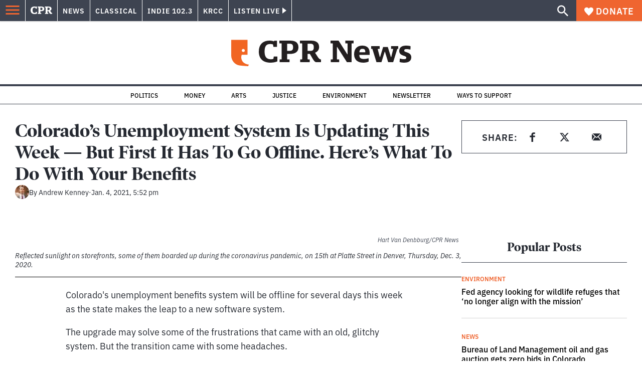

--- FILE ---
content_type: text/html; charset=utf-8
request_url: https://www.cpr.org/2021/01/04/colorados-unemployment-system-is-updating-this-week-but-first-it-has-to-go-offline-heres-what-to-do-with-your-benefits/
body_size: 42699
content:
<!DOCTYPE html><html lang="en"><head><meta charSet="UTF-8"/><title>Colorado&#x27;s Unemployment System Is Updating This Week — But First It Has To Go Offline. Here&#x27;s What To Do With Your Benefits</title><meta name="description" content="The upgrade may solve some of the frustrations that came with an old, glitchy system. But the transition came with some headaches."/><link rel="canonical" href="https://www.cpr.org/2021/01/04/colorados-unemployment-system-is-updating-this-week-but-first-it-has-to-go-offline-heres-what-to-do-with-your-benefits/"/><meta name="robots" content="index, follow"/><meta name="article-author" content="Andrew Kenney"/><meta name="article-tags" content="Colorado Department of Labor and Employment (CDLE),Economic Downturn,Jobs,Pandemic,Unemployment"/><meta name="article:published_time" content="2021-01-04T17:52:12"/><meta name="article:modified_time" content="2021-01-05T13:56:42"/><meta name="viewport" content="width=device-width, initial-scale=1"/><meta name="theme-color" content="#ffffff"/><link rel="apple-touch-icon" sizes="180x180" href="/icons/apple-touch-icon.png"/><link rel="icon" type="image/png" sizes="32x32" href="/icons/favicon-32x32.png"/><link rel="icon" type="image/png" sizes="16x16" href="/icons/favicon-16x16.png"/><meta name="msapplication-TileColor" content="#da532c"/><link rel="icon" href="/favicon.ico"/><meta property="og:locale" content="en_US"/><meta property="og:type" content="article"/><meta property="og:title" content="Colorado&#x27;s Unemployment System Is Updating This Week — But First It Has To Go Offline. Here&#x27;s What To Do With Your Benefits"/><meta property="og:description" content="The upgrade may solve some of the frustrations that came with an old, glitchy system. But the transition came with some headaches."/><meta property="og:url" content="https://www.cpr.org/2021/01/04/colorados-unemployment-system-is-updating-this-week-but-first-it-has-to-go-offline-heres-what-to-do-with-your-benefits/"/><meta property="og:site_name" content="Colorado Public Radio"/><meta property="og:image" content="https://wp-cpr.s3.amazonaws.com/uploads/2020/12/201203-DENVER-STOREFRONTS.jpg"/><meta property="og:image:secure_url" content="https://wp-cpr.s3.amazonaws.com/uploads/2020/12/201203-DENVER-STOREFRONTS.jpg"/><meta property="og:image:width" content="2000"/><meta property="og:image:height" content="1332"/><meta name="twitter:card" content="summary_large_image"/><meta name="twitter:image" content="https://wp-cpr.s3.amazonaws.com/uploads/2020/12/201203-DENVER-STOREFRONTS.jpg?w=800&amp;h=400&amp;q=100&amp;crop=1"/><meta name="parsely-title" content="Colorado&amp;#8217;s Unemployment System Is Updating This Week — But First It Has To Go Offline. Here&amp;#8217;s What To Do With Your Benefits"/><meta name="parsely-link" content="https://www.cpr.org/2021/01/04/colorados-unemployment-system-is-updating-this-week-but-first-it-has-to-go-offline-heres-what-to-do-with-your-benefits/"/><meta name="parsely-type" content="NewsArticle"/><meta name="parsely-image-url" content="https://wp-cpr.s3.amazonaws.com/uploads/2020/12/201203-DENVER-STOREFRONTS.jpg"/><meta name="parsely-pub-date" content="2021-01-05 00:52:12"/><meta name="parsely-section" content="Government and Politics"/><meta name="parsely-author" content="Andrew Kenney"/><meta name="parsely-tags" content="Money, Colorado Department of Labor and Employment (CDLE), Economic Downturn, Jobs, Pandemic, Unemployment"/><style>.site-header__brand img{height:100%;max-width:100%}</style><meta name="cpr_section" content="news"/><link rel="preload" as="image" imageSrcSet="https://www.cpr.org/cdn-cgi/image/width=16,quality=75,format=auto/https://wp-cpr.s3.amazonaws.com/uploads/2020/12/201203-DENVER-STOREFRONTS.jpg 16w, https://www.cpr.org/cdn-cgi/image/width=32,quality=75,format=auto/https://wp-cpr.s3.amazonaws.com/uploads/2020/12/201203-DENVER-STOREFRONTS.jpg 32w, https://www.cpr.org/cdn-cgi/image/width=48,quality=75,format=auto/https://wp-cpr.s3.amazonaws.com/uploads/2020/12/201203-DENVER-STOREFRONTS.jpg 48w, https://www.cpr.org/cdn-cgi/image/width=64,quality=75,format=auto/https://wp-cpr.s3.amazonaws.com/uploads/2020/12/201203-DENVER-STOREFRONTS.jpg 64w, https://www.cpr.org/cdn-cgi/image/width=96,quality=75,format=auto/https://wp-cpr.s3.amazonaws.com/uploads/2020/12/201203-DENVER-STOREFRONTS.jpg 96w, https://www.cpr.org/cdn-cgi/image/width=128,quality=75,format=auto/https://wp-cpr.s3.amazonaws.com/uploads/2020/12/201203-DENVER-STOREFRONTS.jpg 128w, https://www.cpr.org/cdn-cgi/image/width=256,quality=75,format=auto/https://wp-cpr.s3.amazonaws.com/uploads/2020/12/201203-DENVER-STOREFRONTS.jpg 256w, https://www.cpr.org/cdn-cgi/image/width=392,quality=75,format=auto/https://wp-cpr.s3.amazonaws.com/uploads/2020/12/201203-DENVER-STOREFRONTS.jpg 392w, https://www.cpr.org/cdn-cgi/image/width=640,quality=75,format=auto/https://wp-cpr.s3.amazonaws.com/uploads/2020/12/201203-DENVER-STOREFRONTS.jpg 640w, https://www.cpr.org/cdn-cgi/image/width=750,quality=75,format=auto/https://wp-cpr.s3.amazonaws.com/uploads/2020/12/201203-DENVER-STOREFRONTS.jpg 750w, https://www.cpr.org/cdn-cgi/image/width=828,quality=75,format=auto/https://wp-cpr.s3.amazonaws.com/uploads/2020/12/201203-DENVER-STOREFRONTS.jpg 828w, https://www.cpr.org/cdn-cgi/image/width=1080,quality=75,format=auto/https://wp-cpr.s3.amazonaws.com/uploads/2020/12/201203-DENVER-STOREFRONTS.jpg 1080w, https://www.cpr.org/cdn-cgi/image/width=1248,quality=75,format=auto/https://wp-cpr.s3.amazonaws.com/uploads/2020/12/201203-DENVER-STOREFRONTS.jpg 1248w, https://www.cpr.org/cdn-cgi/image/width=1440,quality=75,format=auto/https://wp-cpr.s3.amazonaws.com/uploads/2020/12/201203-DENVER-STOREFRONTS.jpg 1440w, https://www.cpr.org/cdn-cgi/image/width=1920,quality=75,format=auto/https://wp-cpr.s3.amazonaws.com/uploads/2020/12/201203-DENVER-STOREFRONTS.jpg 1920w, https://www.cpr.org/cdn-cgi/image/width=2048,quality=75,format=auto/https://wp-cpr.s3.amazonaws.com/uploads/2020/12/201203-DENVER-STOREFRONTS.jpg 2048w, https://www.cpr.org/cdn-cgi/image/width=3840,quality=75,format=auto/https://wp-cpr.s3.amazonaws.com/uploads/2020/12/201203-DENVER-STOREFRONTS.jpg 3840w" imageSizes="(min-width: 1020px) 1020px, calc(100vw - 4rem)" fetchPriority="high"/><meta name="next-head-count" content="39"/><link rel="preconnect" href="https://use.typekit.net" crossorigin /><link rel="preload" href="https://www.cpr.org/_next/static/css/971c94151b720e22.css" as="style"/><link rel="stylesheet" href="https://www.cpr.org/_next/static/css/971c94151b720e22.css" data-n-g=""/><link rel="preload" href="https://www.cpr.org/_next/static/css/7cc30c4424b4ad9a.css" as="style"/><link rel="stylesheet" href="https://www.cpr.org/_next/static/css/7cc30c4424b4ad9a.css" data-n-p=""/><link rel="preload" href="https://www.cpr.org/_next/static/css/ce00ecf68f7b5582.css" as="style"/><link rel="stylesheet" href="https://www.cpr.org/_next/static/css/ce00ecf68f7b5582.css" data-n-p=""/><noscript data-n-css=""></noscript><script defer="" nomodule="" src="https://www.cpr.org/_next/static/chunks/polyfills-c67a75d1b6f99dc8.js"></script><script src="https://cdn-cookieyes.com/client_data/0b9a5cb2077e065c4482b865/script.js" defer="" data-nscript="beforeInteractive"></script><script src="https://www.cpr.org/_next/static/chunks/webpack-d01cb6d9cbff2946.js" defer=""></script><script src="https://www.cpr.org/_next/static/chunks/framework-1caf3acf629c1378.js" defer=""></script><script src="https://www.cpr.org/_next/static/chunks/main-03d1c7ef0ba50eed.js" defer=""></script><script src="https://www.cpr.org/_next/static/chunks/pages/_app-8a3d494b7e9674fa.js" defer=""></script><script src="https://www.cpr.org/_next/static/chunks/vendors-node_modules_isomorphic-dompurify_browser_js-node_modules_lodash_camelcase_index_js-n-a0dd9f-5b1b582573aba648.js" defer=""></script><script src="https://www.cpr.org/_next/static/chunks/components_layout_index_tsx-dd8bada8cfd35a3d.js" defer=""></script><script src="https://www.cpr.org/_next/static/chunks/utils_data_fetch-server-side-post_ts-utils_data_props_post_ts-aad4f2e8a3181262.js" defer=""></script><script src="https://www.cpr.org/_next/static/chunks/templates_single-post_index_tsx-1fb7d3dd35954270.js" defer=""></script><script src="https://www.cpr.org/_next/static/chunks/pages/%5Byear%5D/%5Bmonth%5D/%5Bday%5D/%5Bslug%5D-02e4a9eafa44a7df.js" defer=""></script><script src="https://www.cpr.org/_next/static/T0STZagIqLewxTa6sMJQl/_buildManifest.js" defer=""></script><script src="https://www.cpr.org/_next/static/T0STZagIqLewxTa6sMJQl/_ssgManifest.js" defer=""></script><style data-href="https://use.typekit.net/oey8agg.css">@import url("https://p.typekit.net/p.css?s=1&k=oey8agg&ht=tk&f=31291.31292.31295.31296.39884.39885.39889.39890.39891&a=19121278&app=typekit&e=css");@font-face{font-family:"poynter-oldstyle-display";src:url("https://use.typekit.net/af/9c977a/00000000000000003b9ae88a/27/l?primer=7cdcb44be4a7db8877ffa5c0007b8dd865b3bbc383831fe2ea177f62257a9191&fvd=i4&v=3") format("woff2"),url("https://use.typekit.net/af/9c977a/00000000000000003b9ae88a/27/d?primer=7cdcb44be4a7db8877ffa5c0007b8dd865b3bbc383831fe2ea177f62257a9191&fvd=i4&v=3") format("woff"),url("https://use.typekit.net/af/9c977a/00000000000000003b9ae88a/27/a?primer=7cdcb44be4a7db8877ffa5c0007b8dd865b3bbc383831fe2ea177f62257a9191&fvd=i4&v=3") format("opentype");font-display:auto;font-style:italic;font-weight:400;font-stretch:normal}@font-face{font-family:"poynter-oldstyle-display";src:url("https://use.typekit.net/af/d3b682/00000000000000003b9ae88b/27/l?primer=7cdcb44be4a7db8877ffa5c0007b8dd865b3bbc383831fe2ea177f62257a9191&fvd=n4&v=3") format("woff2"),url("https://use.typekit.net/af/d3b682/00000000000000003b9ae88b/27/d?primer=7cdcb44be4a7db8877ffa5c0007b8dd865b3bbc383831fe2ea177f62257a9191&fvd=n4&v=3") format("woff"),url("https://use.typekit.net/af/d3b682/00000000000000003b9ae88b/27/a?primer=7cdcb44be4a7db8877ffa5c0007b8dd865b3bbc383831fe2ea177f62257a9191&fvd=n4&v=3") format("opentype");font-display:auto;font-style:normal;font-weight:400;font-stretch:normal}@font-face{font-family:"poynter-oldstyle-display";src:url("https://use.typekit.net/af/1d147a/00000000000000003b9ae88e/27/l?primer=7cdcb44be4a7db8877ffa5c0007b8dd865b3bbc383831fe2ea177f62257a9191&fvd=i7&v=3") format("woff2"),url("https://use.typekit.net/af/1d147a/00000000000000003b9ae88e/27/d?primer=7cdcb44be4a7db8877ffa5c0007b8dd865b3bbc383831fe2ea177f62257a9191&fvd=i7&v=3") format("woff"),url("https://use.typekit.net/af/1d147a/00000000000000003b9ae88e/27/a?primer=7cdcb44be4a7db8877ffa5c0007b8dd865b3bbc383831fe2ea177f62257a9191&fvd=i7&v=3") format("opentype");font-display:auto;font-style:italic;font-weight:700;font-stretch:normal}@font-face{font-family:"poynter-oldstyle-display";src:url("https://use.typekit.net/af/d539ac/00000000000000003b9ae88f/27/l?primer=7cdcb44be4a7db8877ffa5c0007b8dd865b3bbc383831fe2ea177f62257a9191&fvd=n7&v=3") format("woff2"),url("https://use.typekit.net/af/d539ac/00000000000000003b9ae88f/27/d?primer=7cdcb44be4a7db8877ffa5c0007b8dd865b3bbc383831fe2ea177f62257a9191&fvd=n7&v=3") format("woff"),url("https://use.typekit.net/af/d539ac/00000000000000003b9ae88f/27/a?primer=7cdcb44be4a7db8877ffa5c0007b8dd865b3bbc383831fe2ea177f62257a9191&fvd=n7&v=3") format("opentype");font-display:auto;font-style:normal;font-weight:700;font-stretch:normal}@font-face{font-family:"ibm-plex-sans";src:url("https://use.typekit.net/af/785b8c/00000000000000003b9b323f/27/l?primer=7cdcb44be4a7db8877ffa5c0007b8dd865b3bbc383831fe2ea177f62257a9191&fvd=i4&v=3") format("woff2"),url("https://use.typekit.net/af/785b8c/00000000000000003b9b323f/27/d?primer=7cdcb44be4a7db8877ffa5c0007b8dd865b3bbc383831fe2ea177f62257a9191&fvd=i4&v=3") format("woff"),url("https://use.typekit.net/af/785b8c/00000000000000003b9b323f/27/a?primer=7cdcb44be4a7db8877ffa5c0007b8dd865b3bbc383831fe2ea177f62257a9191&fvd=i4&v=3") format("opentype");font-display:auto;font-style:italic;font-weight:400;font-stretch:normal}@font-face{font-family:"ibm-plex-sans";src:url("https://use.typekit.net/af/bca514/00000000000000003b9b323e/27/l?primer=7cdcb44be4a7db8877ffa5c0007b8dd865b3bbc383831fe2ea177f62257a9191&fvd=n4&v=3") format("woff2"),url("https://use.typekit.net/af/bca514/00000000000000003b9b323e/27/d?primer=7cdcb44be4a7db8877ffa5c0007b8dd865b3bbc383831fe2ea177f62257a9191&fvd=n4&v=3") format("woff"),url("https://use.typekit.net/af/bca514/00000000000000003b9b323e/27/a?primer=7cdcb44be4a7db8877ffa5c0007b8dd865b3bbc383831fe2ea177f62257a9191&fvd=n4&v=3") format("opentype");font-display:auto;font-style:normal;font-weight:400;font-stretch:normal}@font-face{font-family:"ibm-plex-sans";src:url("https://use.typekit.net/af/2c3f3c/00000000000000003b9b3242/27/l?primer=7cdcb44be4a7db8877ffa5c0007b8dd865b3bbc383831fe2ea177f62257a9191&fvd=n6&v=3") format("woff2"),url("https://use.typekit.net/af/2c3f3c/00000000000000003b9b3242/27/d?primer=7cdcb44be4a7db8877ffa5c0007b8dd865b3bbc383831fe2ea177f62257a9191&fvd=n6&v=3") format("woff"),url("https://use.typekit.net/af/2c3f3c/00000000000000003b9b3242/27/a?primer=7cdcb44be4a7db8877ffa5c0007b8dd865b3bbc383831fe2ea177f62257a9191&fvd=n6&v=3") format("opentype");font-display:auto;font-style:normal;font-weight:600;font-stretch:normal}@font-face{font-family:"ibm-plex-sans";src:url("https://use.typekit.net/af/af652e/00000000000000003b9b3245/27/l?primer=7cdcb44be4a7db8877ffa5c0007b8dd865b3bbc383831fe2ea177f62257a9191&fvd=i7&v=3") format("woff2"),url("https://use.typekit.net/af/af652e/00000000000000003b9b3245/27/d?primer=7cdcb44be4a7db8877ffa5c0007b8dd865b3bbc383831fe2ea177f62257a9191&fvd=i7&v=3") format("woff"),url("https://use.typekit.net/af/af652e/00000000000000003b9b3245/27/a?primer=7cdcb44be4a7db8877ffa5c0007b8dd865b3bbc383831fe2ea177f62257a9191&fvd=i7&v=3") format("opentype");font-display:auto;font-style:italic;font-weight:700;font-stretch:normal}@font-face{font-family:"ibm-plex-sans";src:url("https://use.typekit.net/af/01f19a/00000000000000003b9b3244/27/l?primer=7cdcb44be4a7db8877ffa5c0007b8dd865b3bbc383831fe2ea177f62257a9191&fvd=n7&v=3") format("woff2"),url("https://use.typekit.net/af/01f19a/00000000000000003b9b3244/27/d?primer=7cdcb44be4a7db8877ffa5c0007b8dd865b3bbc383831fe2ea177f62257a9191&fvd=n7&v=3") format("woff"),url("https://use.typekit.net/af/01f19a/00000000000000003b9b3244/27/a?primer=7cdcb44be4a7db8877ffa5c0007b8dd865b3bbc383831fe2ea177f62257a9191&fvd=n7&v=3") format("opentype");font-display:auto;font-style:normal;font-weight:700;font-stretch:normal}.tk-poynter-oldstyle-display{font-family:"poynter-oldstyle-display",serif}.tk-ibm-plex-sans{font-family:"ibm-plex-sans",sans-serif}</style></head><body class="politics money energy environment politics immigration justice news trump-immigration-impact trump-justice-impact weather wildfires longform news"><script type="text/javascript">window.__state__ = "%_PREVIEW_STATE_%"; window.__previewid__ = "%_PREVIEW_ID_%";</script><div id="__next"><noscript><iframe src="https://www.googletagmanager.com/ns.html?id=GTM-WDSHF7" height="0" width="0" style="display:none;visibility:hidden;"></iframe></noscript><header class="site-header"><a class="skip-link screen-reader-text" href="/2021/01/04/colorados-unemployment-system-is-updating-this-week-but-first-it-has-to-go-offline-heres-what-to-do-with-your-benefits/#maincontent">Skip to content</a><div class="legacy-slim-navigation legacy-slim-navigation--default"><div class="legacy-slim-navigation__inner"><div class="legacy-slim-navigation__links"><button type="button" class="legacy-slim-navigation__hamburger" aria-controls="primary-navigation" aria-expanded="false" aria-label="Open Menu"><svg xmlns="http://www.w3.org/2000/svg" viewBox="0 0 24 24"><path fill="none" d="M0 0h24v24H0z"></path><path d="M3 18h18v-2H3zm0-5h18v-2H3zm0-7v2h18V6z"></path></svg></button><a class="legacy-slim-navigation__sm-logo legacy-slim-navigation__sm-logo--news" aria-label="CPR" href="/"><svg xmlns="http://www.w3.org/2000/svg" viewBox="0 0 43 15" class="legacy-slim-logo legacy-slim-logo--cpr"><path fill="#FFF" fill-rule="evenodd" d="M12.793 10.853v3.243c-1.021.507-2.798.904-4.73.904C2.71 15 0 12.132 0 7.456 0 2.647 2.776 0 7.33 0c1.155 0 2.332.199 3.02.507l.333-.397h1.888v4.125h-2.487l-.29-1.61c-.288-.154-1.154-.309-1.931-.309-2.377 0-3.887 1.081-3.887 5.14 0 3.882 1.621 5.228 4.309 5.228.622 0 1.488-.133 1.754-.243l.289-1.588zm8.396 2.051v1.875h-6.708v-1.875h1.178l.177-.176V2.162l-.177-.177h-1.377V.11H21.7c3.998 0 5.62 1.743 5.62 4.522 0 3.067-2.066 4.544-5.909 4.544h-1.843v3.552l.2.176zm-1.621-5.823H21.3c1.777 0 2.377-.816 2.377-2.449 0-1.588-.622-2.404-2.377-2.404h-1.732V7.08zM43 14.779h-3.532c-.666-.176-1.465-.97-2.554-2.911L35.293 9.11h-1.555v3.618l.2.176h1.266v1.875h-6.552v-1.875h1.177l.178-.176V2.162l-.178-.177h-1.377V.11h7.596c4.065 0 5.642 1.765 5.642 4.39 0 1.875-1.089 3.22-2.799 3.838l1.466 2.25c1.2 1.875 1.666 2.316 2.643 2.316zm-9.262-7.654h1.844c1.888 0 2.443-.838 2.443-2.449 0-1.588-.533-2.448-2.399-2.448h-1.888z"></path></svg></a><div class="legacy-menu legacy-menu--slim-nav"><ul class="legacy-menu__list"><li class="legacy-menu-item menuItem menuItem__slim-nav--0 legacy-menu-item--slim-nav news"><a class="legacy-menu-item__link" href="https://www.cpr.org/news/">News</a></li><li class="legacy-menu-item menuItem menuItem__slim-nav--1 legacy-menu-item--slim-nav classical"><a class="legacy-menu-item__link" href="https://www.cpr.org/classical/">Classical</a></li><li class="legacy-menu-item menuItem menuItem__slim-nav--2 legacy-menu-item--slim-nav indie"><a class="legacy-menu-item__link" href="https://www.cpr.org/indie/">Indie 102.3</a></li><li class="legacy-menu-item menuItem menuItem__slim-nav--3 legacy-menu-item--slim-nav krcc"><a class="legacy-menu-item__link" href="https://www.cpr.org/krcc/">KRCC</a></li></ul></div><div class="legacy-listen-live"><button type="button" class="legacy-listen-live__button" aria-expanded="false" aria-controls="legacy-listen-live-content"><span class="legacy-listen-live__button-text">Listen Live</span><span class="legacy-listen-live__arrow"></span></button><div id="legacy-listen-live-content" class="legacy-listen-live__content" aria-hidden="true"><ul class="legacy-listen-live__streams"><li class="navigation-stream-box news"><div class="navigation-stream-box__wrapper"><svg class="spinner-icon" viewBox="0 0 24 24" fill="none" xmlns="http://www.w3.org/2000/svg" aria-hidden="true" focusable="false" width="2rem" height="2rem"><path class="spinner-icon__opaque" d="M12 3v2.21a6.792 6.792 0 0 0-6.463 4.704 6.784 6.784 0 0 0-.259 3.049A6.791 6.791 0 0 0 18.79 12H21a9 9 0 1 1-9-9Z" fill="currentcolor"></path><path class="spinner-icon__transparent" d="M12 3v2.21a6.792 6.792 0 0 0-6.463 4.704 6.784 6.784 0 0 0-.259 3.049A6.791 6.791 0 0 0 18.79 12H21a9 9 0 1 1-9-9Z" fill-opacity=".5" fill="currentcolor"></path></svg></div></li><li class="navigation-stream-box classical"><div class="navigation-stream-box__wrapper"><svg class="spinner-icon" viewBox="0 0 24 24" fill="none" xmlns="http://www.w3.org/2000/svg" aria-hidden="true" focusable="false" width="2rem" height="2rem"><path class="spinner-icon__opaque" d="M12 3v2.21a6.792 6.792 0 0 0-6.463 4.704 6.784 6.784 0 0 0-.259 3.049A6.791 6.791 0 0 0 18.79 12H21a9 9 0 1 1-9-9Z" fill="currentcolor"></path><path class="spinner-icon__transparent" d="M12 3v2.21a6.792 6.792 0 0 0-6.463 4.704 6.784 6.784 0 0 0-.259 3.049A6.791 6.791 0 0 0 18.79 12H21a9 9 0 1 1-9-9Z" fill-opacity=".5" fill="currentcolor"></path></svg></div></li><li class="navigation-stream-box indie"><div class="navigation-stream-box__wrapper"><svg class="spinner-icon" viewBox="0 0 24 24" fill="none" xmlns="http://www.w3.org/2000/svg" aria-hidden="true" focusable="false" width="2rem" height="2rem"><path class="spinner-icon__opaque" d="M12 3v2.21a6.792 6.792 0 0 0-6.463 4.704 6.784 6.784 0 0 0-.259 3.049A6.791 6.791 0 0 0 18.79 12H21a9 9 0 1 1-9-9Z" fill="currentcolor"></path><path class="spinner-icon__transparent" d="M12 3v2.21a6.792 6.792 0 0 0-6.463 4.704 6.784 6.784 0 0 0-.259 3.049A6.791 6.791 0 0 0 18.79 12H21a9 9 0 1 1-9-9Z" fill-opacity=".5" fill="currentcolor"></path></svg></div></li><li class="navigation-stream-box krcc"><div class="navigation-stream-box__wrapper"><svg class="spinner-icon" viewBox="0 0 24 24" fill="none" xmlns="http://www.w3.org/2000/svg" aria-hidden="true" focusable="false" width="2rem" height="2rem"><path class="spinner-icon__opaque" d="M12 3v2.21a6.792 6.792 0 0 0-6.463 4.704 6.784 6.784 0 0 0-.259 3.049A6.791 6.791 0 0 0 18.79 12H21a9 9 0 1 1-9-9Z" fill="currentcolor"></path><path class="spinner-icon__transparent" d="M12 3v2.21a6.792 6.792 0 0 0-6.463 4.704 6.784 6.784 0 0 0-.259 3.049A6.791 6.791 0 0 0 18.79 12H21a9 9 0 1 1-9-9Z" fill-opacity=".5" fill="currentcolor"></path></svg></div></li></ul><div class="legacy-listen-live__footer"><a class="legacy-listen-live__help-button legacy-button legacy-button--secondary" href="/listen/help/">Need help?</a></div></div></div></div><div class="legacy-slim-navigation__search-donate"><button type="button" class="legacy-search-button" aria-label="Show search bar"><svg xmlns="http://www.w3.org/2000/svg" viewBox="0 0 22 23"><path fill="#FFF" d="M8.198 14.36q2.36 0 4.011-1.65 1.652-1.653 1.652-4.012t-1.652-4.01-4.01-1.652q-2.36 0-4.011 1.652t-1.652 4.01q0 2.36 1.652 4.011t4.01 1.652zm7.55 0L22 20.614 20.113 22.5l-6.252-6.252v-1.003l-.354-.354q-2.241 1.947-5.309 1.947-3.42 0-5.81-2.36Q.001 12.121 0 8.699q0-3.42 2.389-5.81Q4.776.501 8.199.5q3.42 0 5.78 2.389 2.358 2.388 2.359 5.81 0 3.067-1.947 5.308l.354.354z"></path></svg></button><a class="donateButton legacy-donate-button slimNavDonateButton legacy-button legacy-button--with-icon" href="https://donate.cpr.org/give"><span class="legacy-donate-button__icon"><svg xmlns="http://www.w3.org/2000/svg" width="18" height="18" viewBox="0 0 24 24"><path d="M12 4.248C8.852-1.154 0 .423 0 7.192 0 11.853 5.571 16.619 12 23c6.43-6.381 12-11.147 12-15.808C24 .4 15.125-1.114 12 4.248"></path></svg></span>Donate</a></div></div><div class="legacy-search-bar"><form class="legacy-search-bar__form"><div class="legacy-input-text legacy-search-bar__input"><label class="label_label__it4oV legacy-input-text__label" for=":R1iaum:">Search</label><input class="legacy-input-text__input" name="s" placeholder="Search…" type="text" id=":R1iaum:" value=""/></div><button type="submit" aria-label="Submit search" class="legacy-search-bar__submit"><svg xmlns="http://www.w3.org/2000/svg" viewBox="0 0 22 23"><path fill="#FFF" d="M8.198 14.36q2.36 0 4.011-1.65 1.652-1.653 1.652-4.012t-1.652-4.01-4.01-1.652q-2.36 0-4.011 1.652t-1.652 4.01q0 2.36 1.652 4.011t4.01 1.652zm7.55 0L22 20.614 20.113 22.5l-6.252-6.252v-1.003l-.354-.354q-2.241 1.947-5.309 1.947-3.42 0-5.81-2.36Q.001 12.121 0 8.699q0-3.42 2.389-5.81Q4.776.501 8.199.5q3.42 0 5.78 2.389 2.358 2.388 2.359 5.81 0 3.067-1.947 5.308l.354.354z"></path></svg></button></form></div></div><div class="legacy-primary-navigation"><div class="legacy-primary-navigation__outer" data-open="false" aria-hidden="true" id="primary-navigation"><div class="legacy-primary-navigation__wrapper"><button class="legacy-primary-navigation__button-close" type="button" aria-controls="primary-navigation" aria-expanded="false"><svg xmlns="http://www.w3.org/2000/svg" width="20" height="21"><path fill="#EF6530" fill-rule="evenodd" d="m19.597 2.837-7.707 7.706 7.707 7.707-1.943 1.943-7.707-7.707-7.706 7.707L.298 18.25l7.707-7.707L.298 2.837 2.24.894 9.947 8.6 17.654.894z"></path></svg><span>Close Primary Navigation</span></button><div class="legacy-search-bar legacy-search-bar--primary-nav"><form class="legacy-search-bar__form"><div class="legacy-input-text legacy-search-bar__input"><label class="label_label__it4oV legacy-input-text__label" for=":R6baum:">Search</label><input class="legacy-input-text__input" name="s" placeholder="Search…" type="text" id=":R6baum:" value=""/></div><button type="submit" aria-label="Submit search" class="legacy-search-bar__submit"><svg xmlns="http://www.w3.org/2000/svg" viewBox="0 0 22 23"><path fill="#FFF" d="M8.198 14.36q2.36 0 4.011-1.65 1.652-1.653 1.652-4.012t-1.652-4.01-4.01-1.652q-2.36 0-4.011 1.652t-1.652 4.01q0 2.36 1.652 4.011t4.01 1.652zm7.55 0L22 20.614 20.113 22.5l-6.252-6.252v-1.003l-.354-.354q-2.241 1.947-5.309 1.947-3.42 0-5.81-2.36Q.001 12.121 0 8.699q0-3.42 2.389-5.81Q4.776.501 8.199.5q3.42 0 5.78 2.389 2.358 2.388 2.359 5.81 0 3.067-1.947 5.308l.354.354z"></path></svg></button></form></div><nav class="legacy-primary-navigation__menu"><div class="legacy-primary-navigation-menu"><ul class="legacy-primary-navigation-menu__list"><li class="legacy-primary-navigation-menu-item"><div class="legacy-primary-navigation-menu-item__content"><a class="legacy-primary-navigation-menu-item__link" href="https://www.cpr.org/category/politics/">Politics</a></div></li><li class="legacy-primary-navigation-menu-item"><div class="legacy-primary-navigation-menu-item__content"><a class="legacy-primary-navigation-menu-item__link" href="https://www.cpr.org/category/environment/">Environment</a></div></li><li class="legacy-primary-navigation-menu-item"><div class="legacy-primary-navigation-menu-item__content"><a class="legacy-primary-navigation-menu-item__link" href="https://www.cpr.org/category/justice/">Justice</a></div></li><li class="legacy-primary-navigation-menu-item"><div class="legacy-primary-navigation-menu-item__content"><a class="legacy-primary-navigation-menu-item__link" href="https://www.cpr.org/category/arts/">Arts</a></div></li><li class="legacy-primary-navigation-menu-item"><div class="legacy-primary-navigation-menu-item__content"><a class="legacy-primary-navigation-menu-item__link" href="https://www.cpr.org/category/music/">Music</a><button class="legacy-primary-navigation-menu-item__submenu-button" type="button" aria-expanded="false" aria-controls="submenu-787484" aria-label="Toggle submenu for Music"><svg xmlns="http://www.w3.org/2000/svg" width="14" height="15"><path fill="#EF6530" fill-rule="evenodd" d="M13.432 8.502H7.75v5.921H5.886v-5.92H.204V6.558h5.682V.64H7.75v5.92h5.682z"></path></svg></button></div><div id="submenu-787484" class="legacy-primary-navigation-menu-item__height-container" aria-hidden="true"><div class="legacy-primary-navigation-menu-item__slide-container"><div class="legacy-primary-navigation-menu legacy-primary-navigation-menu--submenu"><ul class="legacy-primary-navigation-menu__list"><li class="legacy-primary-navigation-menu-item"><div class="legacy-primary-navigation-menu-item__content"><a class="legacy-primary-navigation-menu-item__link" href="http://cpr.org/classical">Classical</a></div></li><li class="legacy-primary-navigation-menu-item"><div class="legacy-primary-navigation-menu-item__content"><a class="legacy-primary-navigation-menu-item__link" href="http://cpr.org/indie">Indie 102.3</a></div></li></ul></div></div></div></li><li class="legacy-primary-navigation-menu-item"><div class="legacy-primary-navigation-menu-item__content"><a class="legacy-primary-navigation-menu-item__link" href="https://www.cpr.org/category/money/">Economy</a></div></li><li class="legacy-primary-navigation-menu-item"><div class="legacy-primary-navigation-menu-item__content"><a class="legacy-primary-navigation-menu-item__link" href="https://www.cpr.org/category/education/">Education</a></div></li><li class="legacy-primary-navigation-menu-item"><div class="legacy-primary-navigation-menu-item__content"><a class="legacy-primary-navigation-menu-item__link" href="https://denverite.com/">Denver</a></div></li><li class="legacy-primary-navigation-menu-item"><div class="legacy-primary-navigation-menu-item__content"><a class="legacy-primary-navigation-menu-item__link" href="https://www.cpr.org/krcc/">Southern Colorado</a></div></li><li class="legacy-primary-navigation-menu-item"><div class="legacy-primary-navigation-menu-item__content"><a class="legacy-primary-navigation-menu-item__link" href="/ways-to-listen/">Audio &amp; Radio</a><button class="legacy-primary-navigation-menu-item__submenu-button" type="button" aria-expanded="false" aria-controls="submenu-720811" aria-label="Toggle submenu for Audio &amp; Radio"><svg xmlns="http://www.w3.org/2000/svg" width="14" height="15"><path fill="#EF6530" fill-rule="evenodd" d="M13.432 8.502H7.75v5.921H5.886v-5.92H.204V6.558h5.682V.64H7.75v5.92h5.682z"></path></svg></button></div><div id="submenu-720811" class="legacy-primary-navigation-menu-item__height-container" aria-hidden="true"><div class="legacy-primary-navigation-menu-item__slide-container"><div class="legacy-primary-navigation-menu legacy-primary-navigation-menu--submenu"><ul class="legacy-primary-navigation-menu__list"><li class="legacy-primary-navigation-menu-item"><div class="legacy-primary-navigation-menu-item__content"><a class="legacy-primary-navigation-menu-item__link" href="https://www.cpr.org/ways-to-listen/">Ways to Listen</a></div></li><li class="legacy-primary-navigation-menu-item"><div class="legacy-primary-navigation-menu-item__content"><a class="legacy-primary-navigation-menu-item__link" href="https://www.cpr.org/shows-and-podcasts/">Shows and Podcasts</a></div></li><li class="legacy-primary-navigation-menu-item"><div class="legacy-primary-navigation-menu-item__content"><a class="legacy-primary-navigation-menu-item__link" href="https://www.cpr.org/news/schedule/">CPR News Radio Schedule</a></div></li><li class="legacy-primary-navigation-menu-item"><div class="legacy-primary-navigation-menu-item__content"><a class="legacy-primary-navigation-menu-item__link" href="https://www.cpr.org/classical/">CPR Classical</a></div></li><li class="legacy-primary-navigation-menu-item"><div class="legacy-primary-navigation-menu-item__content"><a class="legacy-primary-navigation-menu-item__link" href="https://www.cpr.org/indie/">Indie 102.3</a></div></li></ul></div></div></div></li><li class="legacy-primary-navigation-menu-item"><div class="legacy-primary-navigation-menu-item__content"><a class="legacy-primary-navigation-menu-item__link" href="https://www.cpr.org/sign-up-for-cprs-newsletters/">Newsletters</a><button class="legacy-primary-navigation-menu-item__submenu-button" type="button" aria-expanded="false" aria-controls="submenu-720817" aria-label="Toggle submenu for Newsletters"><svg xmlns="http://www.w3.org/2000/svg" width="14" height="15"><path fill="#EF6530" fill-rule="evenodd" d="M13.432 8.502H7.75v5.921H5.886v-5.92H.204V6.558h5.682V.64H7.75v5.92h5.682z"></path></svg></button></div><div id="submenu-720817" class="legacy-primary-navigation-menu-item__height-container" aria-hidden="true"><div class="legacy-primary-navigation-menu-item__slide-container"><div class="legacy-primary-navigation-menu legacy-primary-navigation-menu--submenu"><ul class="legacy-primary-navigation-menu__list"><li class="legacy-primary-navigation-menu-item"><div class="legacy-primary-navigation-menu-item__content"><a class="legacy-primary-navigation-menu-item__link" href="https://www.cpr.org/sign-up-for-cprs-newsletters/">All Newsletters</a></div></li><li class="legacy-primary-navigation-menu-item"><div class="legacy-primary-navigation-menu-item__content"><a class="legacy-primary-navigation-menu-item__link" href="https://www.cpr.org/lookout-signup/">The Lookout</a></div></li><li class="legacy-primary-navigation-menu-item"><div class="legacy-primary-navigation-menu-item__content"><a class="legacy-primary-navigation-menu-item__link" href="https://denverite.com/newsletter-signup/">Denverite</a></div></li></ul></div></div></div></li><li class="legacy-primary-navigation-menu-item"><div class="legacy-primary-navigation-menu-item__content"><a class="legacy-primary-navigation-menu-item__link" href="https://www.cpr.org/about/">About CPR</a><button class="legacy-primary-navigation-menu-item__submenu-button" type="button" aria-expanded="false" aria-controls="submenu-720821" aria-label="Toggle submenu for About CPR"><svg xmlns="http://www.w3.org/2000/svg" width="14" height="15"><path fill="#EF6530" fill-rule="evenodd" d="M13.432 8.502H7.75v5.921H5.886v-5.92H.204V6.558h5.682V.64H7.75v5.92h5.682z"></path></svg></button></div><div id="submenu-720821" class="legacy-primary-navigation-menu-item__height-container" aria-hidden="true"><div class="legacy-primary-navigation-menu-item__slide-container"><div class="legacy-primary-navigation-menu legacy-primary-navigation-menu--submenu"><ul class="legacy-primary-navigation-menu__list"><li class="legacy-primary-navigation-menu-item"><div class="legacy-primary-navigation-menu-item__content"><a class="legacy-primary-navigation-menu-item__link" href="/about/">Mission &amp; Vision</a></div></li><li class="legacy-primary-navigation-menu-item"><div class="legacy-primary-navigation-menu-item__content"><a class="legacy-primary-navigation-menu-item__link" href="/about/staff/">Staff &amp; Hosts</a></div></li><li class="legacy-primary-navigation-menu-item"><div class="legacy-primary-navigation-menu-item__content"><a class="legacy-primary-navigation-menu-item__link" href="/careers/">Careers</a></div></li><li class="legacy-primary-navigation-menu-item"><div class="legacy-primary-navigation-menu-item__content"><a class="legacy-primary-navigation-menu-item__link" href="/about/diversity-equity-and-inclusion-at-colorado-public-radio/">Staff DEI Report</a></div></li><li class="legacy-primary-navigation-menu-item"><div class="legacy-primary-navigation-menu-item__content"><a class="legacy-primary-navigation-menu-item__link" href="https://www.cpr.org/about/recent-awards/">Recent Awards</a></div></li><li class="legacy-primary-navigation-menu-item"><div class="legacy-primary-navigation-menu-item__content"><a class="legacy-primary-navigation-menu-item__link" href="/press-releases/">Press Room</a></div></li><li class="legacy-primary-navigation-menu-item"><div class="legacy-primary-navigation-menu-item__content"><a class="legacy-primary-navigation-menu-item__link" href="https://www.cpr.org/about/contact/">Contact Us</a></div></li></ul></div></div></div></li><li class="legacy-primary-navigation-menu-item"><div class="legacy-primary-navigation-menu-item__content"><a class="legacy-primary-navigation-menu-item__link" href="https://www.cpr.org/support/">Ways to support</a><button class="legacy-primary-navigation-menu-item__submenu-button" type="button" aria-expanded="false" aria-controls="submenu-720828" aria-label="Toggle submenu for Ways to support"><svg xmlns="http://www.w3.org/2000/svg" width="14" height="15"><path fill="#EF6530" fill-rule="evenodd" d="M13.432 8.502H7.75v5.921H5.886v-5.92H.204V6.558h5.682V.64H7.75v5.92h5.682z"></path></svg></button></div><div id="submenu-720828" class="legacy-primary-navigation-menu-item__height-container" aria-hidden="true"><div class="legacy-primary-navigation-menu-item__slide-container"><div class="legacy-primary-navigation-menu legacy-primary-navigation-menu--submenu"><ul class="legacy-primary-navigation-menu__list"><li class="legacy-primary-navigation-menu-item"><div class="legacy-primary-navigation-menu-item__content"><a class="legacy-primary-navigation-menu-item__link" href="/support/">All the ways to give!</a></div></li><li class="legacy-primary-navigation-menu-item"><div class="legacy-primary-navigation-menu-item__content"><a class="legacy-primary-navigation-menu-item__link" href="https://donate.cpr.org/user">Login to the Member Center</a></div></li><li class="legacy-primary-navigation-menu-item"><div class="legacy-primary-navigation-menu-item__content"><a class="legacy-primary-navigation-menu-item__link" href="https://donate.cpr.org/give">Make a donation</a></div></li><li class="legacy-primary-navigation-menu-item"><div class="legacy-primary-navigation-menu-item__content"><a class="legacy-primary-navigation-menu-item__link" href="/support/vehicle-donations/">Donate your car</a></div></li><li class="legacy-primary-navigation-menu-item"><div class="legacy-primary-navigation-menu-item__content"><a class="legacy-primary-navigation-menu-item__link" href="/sponsorship/">Corporate sponsorship</a></div></li><li class="legacy-primary-navigation-menu-item"><div class="legacy-primary-navigation-menu-item__content"><a class="legacy-primary-navigation-menu-item__link" href="https://shop.cpr.org/">CPR Shop</a></div></li></ul></div></div></div></li></ul></div></nav></div></div><button class="legacy-primary-navigation__overlay" data-open="false" type="button" aria-controls="primary-navigation" aria-expanded="false"><span>Close Primary Navigation</span></button></div><div class="legacy-header"><div class="legacy-header__header-top"><div class="legacy-container legacy-header__header-content legacy-container--size-xxl" id=""><a class="legacy-header__logo" aria-label="Colorado Public Radio" href="/news/"><div class="legacy-logo legacy-logo--primary legacy-logo--news"><svg xmlns="http://www.w3.org/2000/svg" viewBox="0 0 359 53" class="legacy-logo__news-logo"><path fill="#231F20" d="M92 43.347C89.045 44.835 83.906 46 78.317 46 62.837 46 55 37.588 55 23.87 55 9.765 63.029 2 76.198 2c3.34 0 6.743.582 8.736 1.488l.962-1.165h5.46v12.1h-7.193L83.327 9.7c-.835-.452-3.34-.906-5.588-.906-6.873 0-11.242 3.17-11.242 15.077 0 11.388 4.689 15.335 12.462 15.335 1.799 0 4.305-.388 5.076-.713l.834-4.657H92zm24.457-20.914c5.178 0 6.926-2.392 6.926-7.177 0-4.656-1.812-7.048-6.926-7.048h-5.05v14.225zM116.133 45h-19.55v-5.495h3.431l.517-.518V8.013l-.517-.518H96V2h21.622C129.274 2 134 7.108 134 15.256c0 8.988-6.02 13.32-17.22 13.32h-5.373v10.41l.583.519h4.143zm41.449-22.438c5.451 0 7.054-2.457 7.054-7.177 0-4.656-1.539-7.177-6.925-7.177h-5.45v14.354zM168.805 45c-1.925-.518-4.233-2.846-7.376-8.536l-4.68-8.082h-4.488v10.605l.577.516h3.655V45h-18.916v-5.497h3.398l.513-.516V8.013l-.513-.518H137V2h21.93c11.734 0 16.285 5.172 16.285 12.867 0 5.497-3.142 9.441-8.078 11.251l4.233 6.595c3.461 5.497 4.807 6.79 7.63 6.79V45zM244 7.495h-3.345l-.579.518V45h-9.393l-19.43-30.327h-.579v24.314l.515.516h4.054V45h-16.664v-5.497h3.41l.514-.516V8.013l-.515-.518H198V2h16.02l17.37 27.223h.579V8.013l-.515-.518h-3.988V2H244zm11.568 17.871h11.657v-1.168c0-3.893-1.471-5.774-5.508-5.774-4.162 0-5.829 2.14-6.149 6.942m18.51 18.427C271.195 45.221 267.096 46 263.19 46 251.34 46 245 39.576 245 29.13 245 18.164 251.469 12 261.14 12 271.388 12 276 17.514 276 26.274c0 1.104 0 2.985-.129 4.282h-20.43c0 5.645 2.498 8.112 9.094 8.112 3.396 0 7.237-.78 9.288-1.688zM333 18.397h-1.863L322.918 45h-10.016l-6.356-20.762h-.578L299.547 45h-9.953l-8.218-26.603H279V13h16.95v5.397h-3.209l-.58.826 4.048 15.619h.578l6.098-20.128h9.311l6.228 20.128h.578l3.916-15.62-.578-.825h-3.595V13H333zm24.295 1.649c-1.327-.52-5.18-1.104-7.643-1.104-3.663 0-4.737.908-4.737 3.18 0 3.893 14.085 2.271 14.085 13.106C359 41.781 354.515 46 344.978 46c-3.41 0-7.01-.455-9.347-1.299l.569-7.006c1.705.713 5.622 1.362 7.768 1.362 3.98 0 5.052-.844 5.052-3.245 0-4.736-14.02-2.465-14.02-13.106C335 16.217 339.295 12 348.579 12c3.095 0 6.757.389 8.968 1.103z" class="cpr-logo-news_svg__text"></path><path fill="#F16522" d="M32.573.472v29.78l-11.58.018s-2.774 6.004 1.076 12.474c3.853 6.472 13.086 7.133 13.086 7.133L33.705 53s-4.24-.132-16.185-1.298C5.58 50.537.048 39.541.051 32.292.051 25.626.008 4.325.001.96L0 .51zM24.04 18.611c-1.66-.004-3.012 1.354-3.01 3.029-.002 1.67 1.346 3.028 3 3.026a3.014 3.014 0 0 0 3.01-3.033c0-1.662-1.345-3.025-3-3.022"></path></svg></div></a></div></div><div class="legacy-header__header-bottom"><div class="legacy-container legacy-header__header-content legacy-container--size-xxl" id=""><nav class="legacy-header__header-navigation" aria-label="Header Navigation"><ul class="menu"><li class="menu-item"><a href="https://www.cpr.org/category/politics/">Politics</a></li><li class="menu-item"><a href="https://www.cpr.org/category/money/">Money</a></li><li class="menu-item"><a href="https://www.cpr.org/category/arts/">Arts</a></li><li class="menu-item"><a href="https://www.cpr.org/category/justice/">Justice</a></li><li class="menu-item"><a href="https://www.cpr.org/category/environment/">Environment</a></li><li class="menu-item"><a href="/lookout-signup/">Newsletter</a></li><li class="menu-item"><a href="/support/">Ways to support</a></li></ul></nav></div></div></div></header><main id="maincontent" class="main-content"><div class="main post post--post post--542330 has-sidebar post--default"><div class="legacy-container article-header legacy-container--size-xxl" id=""><header class="article-header__header"><div class="article-header__content"><h1 class="legacy-heading article-header__heading legacy-heading--step-up-three"><span>Colorado’s Unemployment System Is Updating This Week — But First It Has To Go Offline. Here’s What To Do With Your Benefits</span></h1><div class="article-header__meta"><div class="byline"><div class="byline__avatar"><img alt="" loading="lazy" width="84" height="84" decoding="async" data-nimg="1" style="color:transparent" sizes="28px" srcSet="https://www.cpr.org/cdn-cgi/image/width=16,quality=75,format=auto/https://wp-cpr.s3.amazonaws.com/uploads/2019/10/240126-ANDREW-ANDY-KENNEY-CPR-STAFF-PHOTO-KEVINJBEATY-01-Copy.jpg 16w, https://www.cpr.org/cdn-cgi/image/width=32,quality=75,format=auto/https://wp-cpr.s3.amazonaws.com/uploads/2019/10/240126-ANDREW-ANDY-KENNEY-CPR-STAFF-PHOTO-KEVINJBEATY-01-Copy.jpg 32w, https://www.cpr.org/cdn-cgi/image/width=48,quality=75,format=auto/https://wp-cpr.s3.amazonaws.com/uploads/2019/10/240126-ANDREW-ANDY-KENNEY-CPR-STAFF-PHOTO-KEVINJBEATY-01-Copy.jpg 48w, https://www.cpr.org/cdn-cgi/image/width=64,quality=75,format=auto/https://wp-cpr.s3.amazonaws.com/uploads/2019/10/240126-ANDREW-ANDY-KENNEY-CPR-STAFF-PHOTO-KEVINJBEATY-01-Copy.jpg 64w, https://www.cpr.org/cdn-cgi/image/width=96,quality=75,format=auto/https://wp-cpr.s3.amazonaws.com/uploads/2019/10/240126-ANDREW-ANDY-KENNEY-CPR-STAFF-PHOTO-KEVINJBEATY-01-Copy.jpg 96w, https://www.cpr.org/cdn-cgi/image/width=128,quality=75,format=auto/https://wp-cpr.s3.amazonaws.com/uploads/2019/10/240126-ANDREW-ANDY-KENNEY-CPR-STAFF-PHOTO-KEVINJBEATY-01-Copy.jpg 128w, https://www.cpr.org/cdn-cgi/image/width=256,quality=75,format=auto/https://wp-cpr.s3.amazonaws.com/uploads/2019/10/240126-ANDREW-ANDY-KENNEY-CPR-STAFF-PHOTO-KEVINJBEATY-01-Copy.jpg 256w, https://www.cpr.org/cdn-cgi/image/width=392,quality=75,format=auto/https://wp-cpr.s3.amazonaws.com/uploads/2019/10/240126-ANDREW-ANDY-KENNEY-CPR-STAFF-PHOTO-KEVINJBEATY-01-Copy.jpg 392w, https://www.cpr.org/cdn-cgi/image/width=640,quality=75,format=auto/https://wp-cpr.s3.amazonaws.com/uploads/2019/10/240126-ANDREW-ANDY-KENNEY-CPR-STAFF-PHOTO-KEVINJBEATY-01-Copy.jpg 640w, https://www.cpr.org/cdn-cgi/image/width=750,quality=75,format=auto/https://wp-cpr.s3.amazonaws.com/uploads/2019/10/240126-ANDREW-ANDY-KENNEY-CPR-STAFF-PHOTO-KEVINJBEATY-01-Copy.jpg 750w, https://www.cpr.org/cdn-cgi/image/width=828,quality=75,format=auto/https://wp-cpr.s3.amazonaws.com/uploads/2019/10/240126-ANDREW-ANDY-KENNEY-CPR-STAFF-PHOTO-KEVINJBEATY-01-Copy.jpg 828w, https://www.cpr.org/cdn-cgi/image/width=1080,quality=75,format=auto/https://wp-cpr.s3.amazonaws.com/uploads/2019/10/240126-ANDREW-ANDY-KENNEY-CPR-STAFF-PHOTO-KEVINJBEATY-01-Copy.jpg 1080w, https://www.cpr.org/cdn-cgi/image/width=1248,quality=75,format=auto/https://wp-cpr.s3.amazonaws.com/uploads/2019/10/240126-ANDREW-ANDY-KENNEY-CPR-STAFF-PHOTO-KEVINJBEATY-01-Copy.jpg 1248w, https://www.cpr.org/cdn-cgi/image/width=1440,quality=75,format=auto/https://wp-cpr.s3.amazonaws.com/uploads/2019/10/240126-ANDREW-ANDY-KENNEY-CPR-STAFF-PHOTO-KEVINJBEATY-01-Copy.jpg 1440w, https://www.cpr.org/cdn-cgi/image/width=1920,quality=75,format=auto/https://wp-cpr.s3.amazonaws.com/uploads/2019/10/240126-ANDREW-ANDY-KENNEY-CPR-STAFF-PHOTO-KEVINJBEATY-01-Copy.jpg 1920w, https://www.cpr.org/cdn-cgi/image/width=2048,quality=75,format=auto/https://wp-cpr.s3.amazonaws.com/uploads/2019/10/240126-ANDREW-ANDY-KENNEY-CPR-STAFF-PHOTO-KEVINJBEATY-01-Copy.jpg 2048w, https://www.cpr.org/cdn-cgi/image/width=3840,quality=75,format=auto/https://wp-cpr.s3.amazonaws.com/uploads/2019/10/240126-ANDREW-ANDY-KENNEY-CPR-STAFF-PHOTO-KEVINJBEATY-01-Copy.jpg 3840w" src="https://www.cpr.org/cdn-cgi/image/width=3840,quality=75,format=auto/https://wp-cpr.s3.amazonaws.com/uploads/2019/10/240126-ANDREW-ANDY-KENNEY-CPR-STAFF-PHOTO-KEVINJBEATY-01-Copy.jpg"/></div><div class="byline__authors"><span>By<!-- --> </span><span class="byline__author"><a class="byline__author-link" href="https://www.cpr.org/author/andy-kenney/">Andrew Kenney</a></span></div><span class="byline__separator"> · </span><time dateTime="2021-01-04T17:52:12">Jan. 4, 2021, 5:52 pm</time></div></div></div><div class="article-header__sidebar"><div class="legacy-social-list"><span class="legacy-social-list__share-text">Share:</span><ul class="legacy-social-list__list"><li class="legacy-social-list-item"><a class="legacy-social-list-item__link engagement__share--facebook" aria-label="Share on facebook" target="_blank" data-gtm-share="facebook" href="https://www.facebook.com/sharer.php/?u=https%3A%2F%2Fwww.cpr.org%2F2021%2F01%2F04%2Fcolorados-unemployment-system-is-updating-this-week-but-first-it-has-to-go-offline-heres-what-to-do-with-your-benefits%2F"><svg xmlns="http://www.w3.org/2000/svg" aria-hidden="true" viewBox="0 0 24 24"><path fill="currentcolor" d="M14.182 6.09c-.364 0-.727.365-.727 1v2H17v3h-3.636V21H10v-8.818H7v-3h3V7.455C10 4.909 11.818 3 14.182 3H17v3.09z"></path></svg></a></li><li class="legacy-social-list-item"><a class="legacy-social-list-item__link engagement__share--twitter" aria-label="Share on twitter" target="_blank" data-gtm-share="twitter" href="https://twitter.com/intent/tweet/?text=Colorado%26%238217%3Bs%20Unemployment%20System%20Is%20Updating%20This%20Week%20%E2%80%94%20But%20First%20It%20Has%20To%20Go%20Offline.%20Here%26%238217%3Bs%20What%20To%20Do%20With%20Your%20Benefits&amp;url=https%3A%2F%2Fwww.cpr.org%2F2021%2F01%2F04%2Fcolorados-unemployment-system-is-updating-this-week-but-first-it-has-to-go-offline-heres-what-to-do-with-your-benefits%2F"><svg xmlns="http://www.w3.org/2000/svg" aria-hidden="true" viewBox="0 0 24 24"><path fill="currentcolor" d="M17.176 4h2.76l-6.03 6.892L21 20.27h-5.554l-4.35-5.688-4.979 5.688H3.355l6.45-7.371L3 4h5.695l3.933 5.199zm-.969 14.618h1.53L7.864 5.565h-1.64z"></path></svg></a></li><li class="legacy-social-list-item"><a class="legacy-social-list-item__link engagement__share--email" aria-label="Share on email" target="_blank" data-gtm-share="email" href="/cdn-cgi/l/email-protection#[base64]"><svg xmlns="http://www.w3.org/2000/svg" aria-hidden="true" viewBox="0 0 24 24"><path fill="currentcolor" d="m14.7 11.84 4.95 6.57c-.18.09-.27.09-.45.09H4.44l4.86-6.66.81.72c.54.45 1.17.72 1.89.72.63 0 1.35-.18 1.89-.72zM3.18 6.08l5.04 4.77-4.95 6.75a1.52 1.52 0 0 1-.27-.9V6.8c0-.27.09-.54.18-.72m17.64-.09c.09.27.18.54.18.81v9.9c0 .27-.09.54-.18.81l-5.04-6.75ZM19.264 5a.9.9 0 0 1 .386.09l-6.75 6.39c-.54.45-1.35.45-1.8 0L4.35 5.09C4.53 5 4.62 5 4.8 5Z"></path></svg></a></li></ul></div></div></header></div><div class="article-content__wrapper legacy-container legacy-container--size-xxl"><div class="post__content"><div class="article-featured-image"><figure class="image-fit"><div class="image-fit__inner"><img alt="DENVER-SHOPPING-201203" fetchPriority="high" width="2000" height="1332" decoding="async" data-nimg="1" class="image-fit__image" style="color:transparent" sizes="(min-width: 1020px) 1020px, calc(100vw - 4rem)" srcSet="https://www.cpr.org/cdn-cgi/image/width=16,quality=75,format=auto/https://wp-cpr.s3.amazonaws.com/uploads/2020/12/201203-DENVER-STOREFRONTS.jpg 16w, https://www.cpr.org/cdn-cgi/image/width=32,quality=75,format=auto/https://wp-cpr.s3.amazonaws.com/uploads/2020/12/201203-DENVER-STOREFRONTS.jpg 32w, https://www.cpr.org/cdn-cgi/image/width=48,quality=75,format=auto/https://wp-cpr.s3.amazonaws.com/uploads/2020/12/201203-DENVER-STOREFRONTS.jpg 48w, https://www.cpr.org/cdn-cgi/image/width=64,quality=75,format=auto/https://wp-cpr.s3.amazonaws.com/uploads/2020/12/201203-DENVER-STOREFRONTS.jpg 64w, https://www.cpr.org/cdn-cgi/image/width=96,quality=75,format=auto/https://wp-cpr.s3.amazonaws.com/uploads/2020/12/201203-DENVER-STOREFRONTS.jpg 96w, https://www.cpr.org/cdn-cgi/image/width=128,quality=75,format=auto/https://wp-cpr.s3.amazonaws.com/uploads/2020/12/201203-DENVER-STOREFRONTS.jpg 128w, https://www.cpr.org/cdn-cgi/image/width=256,quality=75,format=auto/https://wp-cpr.s3.amazonaws.com/uploads/2020/12/201203-DENVER-STOREFRONTS.jpg 256w, https://www.cpr.org/cdn-cgi/image/width=392,quality=75,format=auto/https://wp-cpr.s3.amazonaws.com/uploads/2020/12/201203-DENVER-STOREFRONTS.jpg 392w, https://www.cpr.org/cdn-cgi/image/width=640,quality=75,format=auto/https://wp-cpr.s3.amazonaws.com/uploads/2020/12/201203-DENVER-STOREFRONTS.jpg 640w, https://www.cpr.org/cdn-cgi/image/width=750,quality=75,format=auto/https://wp-cpr.s3.amazonaws.com/uploads/2020/12/201203-DENVER-STOREFRONTS.jpg 750w, https://www.cpr.org/cdn-cgi/image/width=828,quality=75,format=auto/https://wp-cpr.s3.amazonaws.com/uploads/2020/12/201203-DENVER-STOREFRONTS.jpg 828w, https://www.cpr.org/cdn-cgi/image/width=1080,quality=75,format=auto/https://wp-cpr.s3.amazonaws.com/uploads/2020/12/201203-DENVER-STOREFRONTS.jpg 1080w, https://www.cpr.org/cdn-cgi/image/width=1248,quality=75,format=auto/https://wp-cpr.s3.amazonaws.com/uploads/2020/12/201203-DENVER-STOREFRONTS.jpg 1248w, https://www.cpr.org/cdn-cgi/image/width=1440,quality=75,format=auto/https://wp-cpr.s3.amazonaws.com/uploads/2020/12/201203-DENVER-STOREFRONTS.jpg 1440w, https://www.cpr.org/cdn-cgi/image/width=1920,quality=75,format=auto/https://wp-cpr.s3.amazonaws.com/uploads/2020/12/201203-DENVER-STOREFRONTS.jpg 1920w, https://www.cpr.org/cdn-cgi/image/width=2048,quality=75,format=auto/https://wp-cpr.s3.amazonaws.com/uploads/2020/12/201203-DENVER-STOREFRONTS.jpg 2048w, https://www.cpr.org/cdn-cgi/image/width=3840,quality=75,format=auto/https://wp-cpr.s3.amazonaws.com/uploads/2020/12/201203-DENVER-STOREFRONTS.jpg 3840w" src="https://www.cpr.org/cdn-cgi/image/width=3840,quality=75,format=auto/https://wp-cpr.s3.amazonaws.com/uploads/2020/12/201203-DENVER-STOREFRONTS.jpg"/></div><span class="image-fit__credit">Hart Van Denbburg/CPR News</span><figcaption class="image-fit__caption">Reflected sunlight on storefronts, some of them boarded up during the coronavirus pandemic, on 15th at Platte Street in Denver, Thursday, Dec. 3, 2020.</figcaption></figure></div><div class="article-content content"><p>Colorado's unemployment benefits system will be offline for several days this week as the state makes the leap to a new software system.</p><p>The upgrade may solve some of the frustrations that came with an old, glitchy system. But the transition came with some headaches.</p><p>Last week, the Colorado Department of Labor and Employment sent an email telling unemployment recipients to file their requests for benefits earlier than usual this week. But the message also went to people for whom it didn't apply.</p><div class="block-highlighted-content"><div class="block-highlighted-content__header"><svg aria-hidden="true" focusable="false" class="block-highlighted-content__icon" viewBox="0 0 640 512"><path d="M608 64H32C14.33 64 0 78.33 0 96v320c0 17.67 14.33 32 32 32h576c17.67 0 32-14.33 32-32V96c0-17.67-14.33-32-32-32zM48 400v-64c35.35 0 64 28.65 64 64H48zm0-224v-64h64c0 35.35-28.65 64-64 64zm272 176c-44.19 0-80-42.99-80-96 0-53.02 35.82-96 80-96s80 42.98 80 96c0 53.03-35.83 96-80 96zm272 48h-64c0-35.35 28.65-64 64-64v64zm0-224c-35.35 0-64-28.65-64-64h64v64z"></path></svg><div class="block-highlighted-content__heading"><a href="https://www.cpr.org/2020/12/16/colorado-will-leap-to-new-unemployment-system-in-january-as-thousands-wait-for-help/">Colorado Will Leap To New Unemployment System In January, As Thousands Wait For Help</a></div></div><div class="block-highlighted-content__content"></div></div><div style="height:20px" aria-hidden="true"></div><h3>Here's what you need to know:</h3><ul class="article__contained"><li><strong>The MyUI unemployment system</strong>, including the website and the phone-based claims system, will be offline starting around noon on Tuesday, Jan. 5. An upgraded system, MyUI+, is scheduled to launch on Sunday. <a rel="noreferrer noopener" href="https://cdle.colorado.gov/myui-plus" target="_blank">More information about the transition is available online</a>.<br></li><li><strong>Regular unemployment</strong>: People who are still receiving <em>regular unemployment benefits</em> should file this week's claims before noon on Tuesday, even if their regular payment request day is later in the week. If you have collected fewer than 27 weeks of benefits, you are on regular benefits in Colorado.<br></li><li><strong>Regular unemployment, Sunday requestors only: </strong>Recipients whose normal payment request day is Sunday should also file their requests for <em>next week</em> early. In other words, if you would normally file on Jan. 10, you should do that before noon on Jan. 5 instead. That's because the system will still be down for part or all of Sunday. The system may generate a warning that your claim will be closed if you do this. Disregard this message and click "continue" anyway, CDLE says.<br></li><li><strong>PEUC and PUA: </strong><em>Most people </em>on the extended PEUC benefits and the PUA program should <em>not</em> attempt to file a request. That's because those federal programs — the extended PEUC benefits and the PUA program for gig workers and the self-employed — are not active right now. Those programs expired at the end of the year and will not resume for several weeks. (Congress approved an 11-week extension of unemployment benefits late last month, but the state's is still setting it up.)<br></li><li><strong>However,</strong> some people on PEUC and PUA may still have some leftover weeks they can claim. If you are eligible for payment on weeks up to the week of Dec. 26 but haven't requested it, file a claim before the system goes down at noon on Tuesday.</li></ul><div style="height:20px" aria-hidden="true"></div><h3>So, what happened with that email?</h3><p>The message urging people to file early was only meant for people on the regular unemployment program. But it inadvertently went to people for whom it didn't apply, too. </p><p>The mailing list included many people on extended benefits or the Pandemic Unemployment Assistance program for gig workers and the self employed. For the most part, people on those programs should not be filing requests at all right now, since the programs are temporarily expired.</p><p>The inadvertent messages sowed confusion among self-help groups for unemployed people. People on PUA rushed to file their requests, only to be rebuffed or encounter technical errors. </p><p>"It was panic, confusion and panic," said Erin Joy Swank, an administrator for a Facebook group. The group's membership increased by about 500 people on Saturday night, a 20-percent spike that Swank attributes to confusion over the email.</p><p>CDLE has since sent out multiple clarifying emails. Swank said that by Monday afternoon the department had delivered a better explanation. Still, she worried that many people would be surprised when the system went dark on Tuesday, resulting in delayed benefit payments.</p><p>Cher Roybal Haavind, deputy executive director for CDLE, wrote in an email that more than 100,000 people successfully requested payment on Sunday.</p><p>She did not answer a question about how many people had received the initial mistaken email but wrote that it was a result of an outdated mailing list.</p></div><div class="legacy-newsletter__takeover-poly"><div class="legacy-newsletter legacy-newsletter--newsArticleSignup"><div class="legacy-container legacy-newsletter__content legacy-container--size-xl" id=""><div class="legacy-newsletter__text-wrapper"><h3 class="legacy-heading legacy-newsletter__heading legacy-heading--step-up-one"><span></span></h3><p class="legacy-newsletter__tagline"></p></div><div class="legacy-newsletter__form-wrapper"><div class="legacy-newsletter__news-signup"><h3 class="legacy-heading legacy-newsletter__heading legacy-heading--step-up-one"><span>You care.</span></h3><div class="legacy-newsletter__tagline-text"><div><p>You want to know what is <em>really</em> going on these days, especially in Colorado. We can help you keep up.&nbsp; The Lookout is a free, daily email newsletter with news and happenings from all over Colorado. Sign up here and we will see you in the morning!</p>
</div></div><iframe id="tfaIframe" class="legacy-newsletter__newsletter-iframe-no-text" title="newsArticleSignup" height="50" src="https://info.cpr.org/l/732233/2023-11-17/47xr4l" scrolling="no"></iframe></div></div></div></div></div></div><aside class="sidebar post__sidebar"><div class="block-section-widgets"><div class="block-popular-posts"><h2 class="block-popular-posts__heading">Popular Posts</h2><ul class="block-popular-posts__posts"><li class="block-popular-posts__post"><div class="block-popular-posts__post-content"><a class="block-popular-posts__category-link" href="/category/environment/">Environment</a><a class="block-popular-posts__post-heading" href="https://www.cpr.org/2026/01/11/usfws-reviewing-national-wildlife-refuges-fish-hatcheries/"><h3>Fed agency looking for wildlife refuges that ‘no longer align with the mission’</h3></a></div></li><li class="block-popular-posts__post"><div class="block-popular-posts__post-content"><a class="block-popular-posts__category-link" href="/category/news/">News</a><a class="block-popular-posts__post-heading" href="https://www.cpr.org/2026/01/09/bureau-of-land-management-oil-gas-auction-zero-bids-colorado/"><h3>Bureau of Land Management oil and gas auction gets zero bids in Colorado</h3></a></div></li><li class="block-popular-posts__post"><div class="block-popular-posts__post-content"><a class="block-popular-posts__category-link" href="/category/justice/">Justice</a><a class="block-popular-posts__post-heading" href="https://www.cpr.org/2026/01/09/polis-tina-peters-clemency-comment/"><h3>Governor Polis calls Tina Peters’ prison sentence ‘harsh,’ renewing clemency conversation</h3></a></div></li><li class="block-popular-posts__post"><div class="block-popular-posts__post-content"><a class="block-popular-posts__category-link" href="/category/news/">News</a><a class="block-popular-posts__post-heading" href="https://www.cpr.org/2026/01/14/colorado-springs-city-council-faith-leaders-ice-criticism/"><h3>Colorado Springs City Councilor walks out of meeting after religious leaders criticize ICE</h3></a></div></li><li class="block-popular-posts__post"><div class="block-popular-posts__post-content"><a class="block-popular-posts__category-link" href="/category/news/">News</a><a class="block-popular-posts__post-heading" href="https://www.cpr.org/2026/01/08/westminster-skier-death-keystone/"><h3>Westminster skier dies at Keystone Resort, cause of death under investigation</h3></a></div></li></ul></div><div id="coWondersWrapper"></div></div></aside></div><div class="latest-posts"><div class="legacy-container legacy-container--size-xxl" id=""><h2 class="legacy-heading latest-posts__heading legacy-heading--columnAreaHeading"><span>Latest Stories</span></h2><div class="card-grid latest-posts__card-grid"><article class="card-grid-item card-grid-item--post"><a aria-label="Immigrant rights advocates advise people to stay calm and film in ICE encounters" class="card-grid-item__link" href="/2026/01/16/what-to-do-ice-immigration-encounter/"><figure class="image-fit image-fit--fill image-fit--cover"><div class="image-fit__inner"><img alt="ICE agents grab a person in a black jacket" loading="lazy" decoding="async" data-nimg="fill" class="image-fit__image" style="position:absolute;height:100%;width:100%;left:0;top:0;right:0;bottom:0;color:transparent" sizes="(min-width: 768px) 310px, 100vw" srcSet="https://www.cpr.org/cdn-cgi/image/width=640,quality=75,format=auto/https://wp-cpr.s3.amazonaws.com/uploads/2026/01/ICE-IMMIGRATION-DETAINMENT-MINNESOTA-FILE-AP-202601.jpg 640w, https://www.cpr.org/cdn-cgi/image/width=750,quality=75,format=auto/https://wp-cpr.s3.amazonaws.com/uploads/2026/01/ICE-IMMIGRATION-DETAINMENT-MINNESOTA-FILE-AP-202601.jpg 750w, https://www.cpr.org/cdn-cgi/image/width=828,quality=75,format=auto/https://wp-cpr.s3.amazonaws.com/uploads/2026/01/ICE-IMMIGRATION-DETAINMENT-MINNESOTA-FILE-AP-202601.jpg 828w, https://www.cpr.org/cdn-cgi/image/width=1080,quality=75,format=auto/https://wp-cpr.s3.amazonaws.com/uploads/2026/01/ICE-IMMIGRATION-DETAINMENT-MINNESOTA-FILE-AP-202601.jpg 1080w, https://www.cpr.org/cdn-cgi/image/width=1248,quality=75,format=auto/https://wp-cpr.s3.amazonaws.com/uploads/2026/01/ICE-IMMIGRATION-DETAINMENT-MINNESOTA-FILE-AP-202601.jpg 1248w, https://www.cpr.org/cdn-cgi/image/width=1440,quality=75,format=auto/https://wp-cpr.s3.amazonaws.com/uploads/2026/01/ICE-IMMIGRATION-DETAINMENT-MINNESOTA-FILE-AP-202601.jpg 1440w, https://www.cpr.org/cdn-cgi/image/width=1920,quality=75,format=auto/https://wp-cpr.s3.amazonaws.com/uploads/2026/01/ICE-IMMIGRATION-DETAINMENT-MINNESOTA-FILE-AP-202601.jpg 1920w, https://www.cpr.org/cdn-cgi/image/width=2048,quality=75,format=auto/https://wp-cpr.s3.amazonaws.com/uploads/2026/01/ICE-IMMIGRATION-DETAINMENT-MINNESOTA-FILE-AP-202601.jpg 2048w, https://www.cpr.org/cdn-cgi/image/width=3840,quality=75,format=auto/https://wp-cpr.s3.amazonaws.com/uploads/2026/01/ICE-IMMIGRATION-DETAINMENT-MINNESOTA-FILE-AP-202601.jpg 3840w" src="https://www.cpr.org/cdn-cgi/image/width=3840,quality=75,format=auto/https://wp-cpr.s3.amazonaws.com/uploads/2026/01/ICE-IMMIGRATION-DETAINMENT-MINNESOTA-FILE-AP-202601.jpg"/></div></figure></a><div class="card-grid-item__title-contain card-grid-item__title-contain--latest-posts"><div class="card-grid-item__eyebrow"><div class="card-grid-item__meta-cat"><div class="eyebrow eyebrow--small"><a href="https://www.cpr.org/category/immigration/">Immigration</a></div></div></div><a tabindex="0" class="card-grid-item__title-link" href="/2026/01/16/what-to-do-ice-immigration-encounter/"><h3 class="card-grid-item__title card-grid-item__title--latest-posts">Immigrant rights advocates advise people to stay calm and film in ICE encounters</h3></a><div class="byline"><div class="byline__avatar"><img alt="" loading="lazy" width="84" height="84" decoding="async" data-nimg="1" style="color:transparent" sizes="28px" srcSet="https://www.cpr.org/cdn-cgi/image/width=16,quality=75,format=auto/https://wp-cpr.s3.amazonaws.com/uploads/2025/12/Ava-Staff-2025.png 16w, https://www.cpr.org/cdn-cgi/image/width=32,quality=75,format=auto/https://wp-cpr.s3.amazonaws.com/uploads/2025/12/Ava-Staff-2025.png 32w, https://www.cpr.org/cdn-cgi/image/width=48,quality=75,format=auto/https://wp-cpr.s3.amazonaws.com/uploads/2025/12/Ava-Staff-2025.png 48w, https://www.cpr.org/cdn-cgi/image/width=64,quality=75,format=auto/https://wp-cpr.s3.amazonaws.com/uploads/2025/12/Ava-Staff-2025.png 64w, https://www.cpr.org/cdn-cgi/image/width=96,quality=75,format=auto/https://wp-cpr.s3.amazonaws.com/uploads/2025/12/Ava-Staff-2025.png 96w, https://www.cpr.org/cdn-cgi/image/width=128,quality=75,format=auto/https://wp-cpr.s3.amazonaws.com/uploads/2025/12/Ava-Staff-2025.png 128w, https://www.cpr.org/cdn-cgi/image/width=256,quality=75,format=auto/https://wp-cpr.s3.amazonaws.com/uploads/2025/12/Ava-Staff-2025.png 256w, https://www.cpr.org/cdn-cgi/image/width=392,quality=75,format=auto/https://wp-cpr.s3.amazonaws.com/uploads/2025/12/Ava-Staff-2025.png 392w, https://www.cpr.org/cdn-cgi/image/width=640,quality=75,format=auto/https://wp-cpr.s3.amazonaws.com/uploads/2025/12/Ava-Staff-2025.png 640w, https://www.cpr.org/cdn-cgi/image/width=750,quality=75,format=auto/https://wp-cpr.s3.amazonaws.com/uploads/2025/12/Ava-Staff-2025.png 750w, https://www.cpr.org/cdn-cgi/image/width=828,quality=75,format=auto/https://wp-cpr.s3.amazonaws.com/uploads/2025/12/Ava-Staff-2025.png 828w, https://www.cpr.org/cdn-cgi/image/width=1080,quality=75,format=auto/https://wp-cpr.s3.amazonaws.com/uploads/2025/12/Ava-Staff-2025.png 1080w, https://www.cpr.org/cdn-cgi/image/width=1248,quality=75,format=auto/https://wp-cpr.s3.amazonaws.com/uploads/2025/12/Ava-Staff-2025.png 1248w, https://www.cpr.org/cdn-cgi/image/width=1440,quality=75,format=auto/https://wp-cpr.s3.amazonaws.com/uploads/2025/12/Ava-Staff-2025.png 1440w, https://www.cpr.org/cdn-cgi/image/width=1920,quality=75,format=auto/https://wp-cpr.s3.amazonaws.com/uploads/2025/12/Ava-Staff-2025.png 1920w, https://www.cpr.org/cdn-cgi/image/width=2048,quality=75,format=auto/https://wp-cpr.s3.amazonaws.com/uploads/2025/12/Ava-Staff-2025.png 2048w, https://www.cpr.org/cdn-cgi/image/width=3840,quality=75,format=auto/https://wp-cpr.s3.amazonaws.com/uploads/2025/12/Ava-Staff-2025.png 3840w" src="https://www.cpr.org/cdn-cgi/image/width=3840,quality=75,format=auto/https://wp-cpr.s3.amazonaws.com/uploads/2025/12/Ava-Staff-2025.png"/></div><div class="byline__authors"><span>By<!-- --> </span><span class="byline__author"><a class="byline__author-link" href="https://www.cpr.org/author/ava-kian/">Ava Kian</a></span></div></div></div></article><article class="card-grid-item card-grid-item--post"><a aria-label="Rep. Jason Crow calls DOJ investigation an attempt to intimidate critics" class="card-grid-item__link" href="/2026/01/16/jason-crow-doj-investigation-response/"><figure class="image-fit image-fit--fill image-fit--cover"><div class="image-fit__inner"><img alt="Democratic Rep. Jason Crow holds a town hall in Aurora on August 22, 2025. He&#x27;s currently under investigation by the U.S. Department of Justice over a so-called &#x27;seditious&#x27; video he participated in urging military service members not to follow illegal orders." loading="lazy" decoding="async" data-nimg="fill" class="image-fit__image" style="position:absolute;height:100%;width:100%;left:0;top:0;right:0;bottom:0;color:transparent" sizes="(min-width: 768px) 310px, 100vw" srcSet="https://www.cpr.org/cdn-cgi/image/width=640,quality=75,format=auto/https://wp-cpr.s3.amazonaws.com/uploads/2026/01/jason-crow.jpeg 640w, https://www.cpr.org/cdn-cgi/image/width=750,quality=75,format=auto/https://wp-cpr.s3.amazonaws.com/uploads/2026/01/jason-crow.jpeg 750w, https://www.cpr.org/cdn-cgi/image/width=828,quality=75,format=auto/https://wp-cpr.s3.amazonaws.com/uploads/2026/01/jason-crow.jpeg 828w, https://www.cpr.org/cdn-cgi/image/width=1080,quality=75,format=auto/https://wp-cpr.s3.amazonaws.com/uploads/2026/01/jason-crow.jpeg 1080w, https://www.cpr.org/cdn-cgi/image/width=1248,quality=75,format=auto/https://wp-cpr.s3.amazonaws.com/uploads/2026/01/jason-crow.jpeg 1248w, https://www.cpr.org/cdn-cgi/image/width=1440,quality=75,format=auto/https://wp-cpr.s3.amazonaws.com/uploads/2026/01/jason-crow.jpeg 1440w, https://www.cpr.org/cdn-cgi/image/width=1920,quality=75,format=auto/https://wp-cpr.s3.amazonaws.com/uploads/2026/01/jason-crow.jpeg 1920w, https://www.cpr.org/cdn-cgi/image/width=2048,quality=75,format=auto/https://wp-cpr.s3.amazonaws.com/uploads/2026/01/jason-crow.jpeg 2048w, https://www.cpr.org/cdn-cgi/image/width=3840,quality=75,format=auto/https://wp-cpr.s3.amazonaws.com/uploads/2026/01/jason-crow.jpeg 3840w" src="https://www.cpr.org/cdn-cgi/image/width=3840,quality=75,format=auto/https://wp-cpr.s3.amazonaws.com/uploads/2026/01/jason-crow.jpeg"/></div></figure></a><div class="card-grid-item__title-contain card-grid-item__title-contain--latest-posts"><div class="card-grid-item__eyebrow"><div class="card-grid-item__meta-cat"><div class="eyebrow eyebrow--small"><a href="https://www.cpr.org/category/politics/">Government and Politics</a></div></div></div><a tabindex="0" class="card-grid-item__title-link" href="/2026/01/16/jason-crow-doj-investigation-response/"><h3 class="card-grid-item__title card-grid-item__title--latest-posts">Rep. Jason Crow calls DOJ investigation an attempt to intimidate critics</h3></a><div class="byline"><div class="byline__avatar"><img alt="" loading="lazy" width="84" height="84" decoding="async" data-nimg="1" style="color:transparent" sizes="28px" srcSet="https://www.cpr.org/cdn-cgi/image/width=16,quality=75,format=auto/https://wp-cpr.s3.amazonaws.com/uploads/2020/08/352549348_660884385854280_851948.jpg 16w, https://www.cpr.org/cdn-cgi/image/width=32,quality=75,format=auto/https://wp-cpr.s3.amazonaws.com/uploads/2020/08/352549348_660884385854280_851948.jpg 32w, https://www.cpr.org/cdn-cgi/image/width=48,quality=75,format=auto/https://wp-cpr.s3.amazonaws.com/uploads/2020/08/352549348_660884385854280_851948.jpg 48w, https://www.cpr.org/cdn-cgi/image/width=64,quality=75,format=auto/https://wp-cpr.s3.amazonaws.com/uploads/2020/08/352549348_660884385854280_851948.jpg 64w, https://www.cpr.org/cdn-cgi/image/width=96,quality=75,format=auto/https://wp-cpr.s3.amazonaws.com/uploads/2020/08/352549348_660884385854280_851948.jpg 96w, https://www.cpr.org/cdn-cgi/image/width=128,quality=75,format=auto/https://wp-cpr.s3.amazonaws.com/uploads/2020/08/352549348_660884385854280_851948.jpg 128w, https://www.cpr.org/cdn-cgi/image/width=256,quality=75,format=auto/https://wp-cpr.s3.amazonaws.com/uploads/2020/08/352549348_660884385854280_851948.jpg 256w, https://www.cpr.org/cdn-cgi/image/width=392,quality=75,format=auto/https://wp-cpr.s3.amazonaws.com/uploads/2020/08/352549348_660884385854280_851948.jpg 392w, https://www.cpr.org/cdn-cgi/image/width=640,quality=75,format=auto/https://wp-cpr.s3.amazonaws.com/uploads/2020/08/352549348_660884385854280_851948.jpg 640w, https://www.cpr.org/cdn-cgi/image/width=750,quality=75,format=auto/https://wp-cpr.s3.amazonaws.com/uploads/2020/08/352549348_660884385854280_851948.jpg 750w, https://www.cpr.org/cdn-cgi/image/width=828,quality=75,format=auto/https://wp-cpr.s3.amazonaws.com/uploads/2020/08/352549348_660884385854280_851948.jpg 828w, https://www.cpr.org/cdn-cgi/image/width=1080,quality=75,format=auto/https://wp-cpr.s3.amazonaws.com/uploads/2020/08/352549348_660884385854280_851948.jpg 1080w, https://www.cpr.org/cdn-cgi/image/width=1248,quality=75,format=auto/https://wp-cpr.s3.amazonaws.com/uploads/2020/08/352549348_660884385854280_851948.jpg 1248w, https://www.cpr.org/cdn-cgi/image/width=1440,quality=75,format=auto/https://wp-cpr.s3.amazonaws.com/uploads/2020/08/352549348_660884385854280_851948.jpg 1440w, https://www.cpr.org/cdn-cgi/image/width=1920,quality=75,format=auto/https://wp-cpr.s3.amazonaws.com/uploads/2020/08/352549348_660884385854280_851948.jpg 1920w, https://www.cpr.org/cdn-cgi/image/width=2048,quality=75,format=auto/https://wp-cpr.s3.amazonaws.com/uploads/2020/08/352549348_660884385854280_851948.jpg 2048w, https://www.cpr.org/cdn-cgi/image/width=3840,quality=75,format=auto/https://wp-cpr.s3.amazonaws.com/uploads/2020/08/352549348_660884385854280_851948.jpg 3840w" src="https://www.cpr.org/cdn-cgi/image/width=3840,quality=75,format=auto/https://wp-cpr.s3.amazonaws.com/uploads/2020/08/352549348_660884385854280_851948.jpg"/></div><div class="byline__authors"><span>By<!-- --> </span><span class="byline__author"><a class="byline__author-link" href="https://www.cpr.org/author/kunc/">KUNC</a></span></div></div></div></article><article class="card-grid-item card-grid-item--post"><a aria-label="Fatal police shooting in downtown Colorado Springs ruled justified" class="card-grid-item__link" href="/2026/01/16/fatal-colorado-springs-police-shooting-ruled-justified/"><figure class="image-fit image-fit--fill image-fit--cover"><div class="image-fit__inner"><img alt="People standing outside with parked cars" loading="lazy" decoding="async" data-nimg="fill" class="image-fit__image" style="position:absolute;height:100%;width:100%;left:0;top:0;right:0;bottom:0;color:transparent" sizes="(min-width: 768px) 310px, 100vw" srcSet="https://www.cpr.org/cdn-cgi/image/width=640,quality=75,format=auto/https://wp-cpr.s3.amazonaws.com/uploads/2025/03/OIS-COS-e1743458726894.jpeg 640w, https://www.cpr.org/cdn-cgi/image/width=750,quality=75,format=auto/https://wp-cpr.s3.amazonaws.com/uploads/2025/03/OIS-COS-e1743458726894.jpeg 750w, https://www.cpr.org/cdn-cgi/image/width=828,quality=75,format=auto/https://wp-cpr.s3.amazonaws.com/uploads/2025/03/OIS-COS-e1743458726894.jpeg 828w, https://www.cpr.org/cdn-cgi/image/width=1080,quality=75,format=auto/https://wp-cpr.s3.amazonaws.com/uploads/2025/03/OIS-COS-e1743458726894.jpeg 1080w, https://www.cpr.org/cdn-cgi/image/width=1248,quality=75,format=auto/https://wp-cpr.s3.amazonaws.com/uploads/2025/03/OIS-COS-e1743458726894.jpeg 1248w, https://www.cpr.org/cdn-cgi/image/width=1440,quality=75,format=auto/https://wp-cpr.s3.amazonaws.com/uploads/2025/03/OIS-COS-e1743458726894.jpeg 1440w, https://www.cpr.org/cdn-cgi/image/width=1920,quality=75,format=auto/https://wp-cpr.s3.amazonaws.com/uploads/2025/03/OIS-COS-e1743458726894.jpeg 1920w, https://www.cpr.org/cdn-cgi/image/width=2048,quality=75,format=auto/https://wp-cpr.s3.amazonaws.com/uploads/2025/03/OIS-COS-e1743458726894.jpeg 2048w, https://www.cpr.org/cdn-cgi/image/width=3840,quality=75,format=auto/https://wp-cpr.s3.amazonaws.com/uploads/2025/03/OIS-COS-e1743458726894.jpeg 3840w" src="https://www.cpr.org/cdn-cgi/image/width=3840,quality=75,format=auto/https://wp-cpr.s3.amazonaws.com/uploads/2025/03/OIS-COS-e1743458726894.jpeg"/></div></figure></a><div class="card-grid-item__title-contain card-grid-item__title-contain--latest-posts"><div class="card-grid-item__eyebrow"><div class="card-grid-item__meta-cat"><div class="eyebrow eyebrow--small"><a href="https://www.cpr.org/category/news/">News</a></div></div></div><a tabindex="0" class="card-grid-item__title-link" href="/2026/01/16/fatal-colorado-springs-police-shooting-ruled-justified/"><h3 class="card-grid-item__title card-grid-item__title--latest-posts">Fatal police shooting in downtown Colorado Springs ruled justified</h3></a><div class="byline"><div class="byline__avatar"><img alt="" loading="lazy" width="84" height="84" decoding="async" data-nimg="1" style="color:transparent" sizes="28px" srcSet="https://www.cpr.org/cdn-cgi/image/width=16,quality=75,format=auto/https://wp-cpr.s3.amazonaws.com/uploads/2025/06/Briana-Heaney-Headshot-resized.jpg 16w, https://www.cpr.org/cdn-cgi/image/width=32,quality=75,format=auto/https://wp-cpr.s3.amazonaws.com/uploads/2025/06/Briana-Heaney-Headshot-resized.jpg 32w, https://www.cpr.org/cdn-cgi/image/width=48,quality=75,format=auto/https://wp-cpr.s3.amazonaws.com/uploads/2025/06/Briana-Heaney-Headshot-resized.jpg 48w, https://www.cpr.org/cdn-cgi/image/width=64,quality=75,format=auto/https://wp-cpr.s3.amazonaws.com/uploads/2025/06/Briana-Heaney-Headshot-resized.jpg 64w, https://www.cpr.org/cdn-cgi/image/width=96,quality=75,format=auto/https://wp-cpr.s3.amazonaws.com/uploads/2025/06/Briana-Heaney-Headshot-resized.jpg 96w, https://www.cpr.org/cdn-cgi/image/width=128,quality=75,format=auto/https://wp-cpr.s3.amazonaws.com/uploads/2025/06/Briana-Heaney-Headshot-resized.jpg 128w, https://www.cpr.org/cdn-cgi/image/width=256,quality=75,format=auto/https://wp-cpr.s3.amazonaws.com/uploads/2025/06/Briana-Heaney-Headshot-resized.jpg 256w, https://www.cpr.org/cdn-cgi/image/width=392,quality=75,format=auto/https://wp-cpr.s3.amazonaws.com/uploads/2025/06/Briana-Heaney-Headshot-resized.jpg 392w, https://www.cpr.org/cdn-cgi/image/width=640,quality=75,format=auto/https://wp-cpr.s3.amazonaws.com/uploads/2025/06/Briana-Heaney-Headshot-resized.jpg 640w, https://www.cpr.org/cdn-cgi/image/width=750,quality=75,format=auto/https://wp-cpr.s3.amazonaws.com/uploads/2025/06/Briana-Heaney-Headshot-resized.jpg 750w, https://www.cpr.org/cdn-cgi/image/width=828,quality=75,format=auto/https://wp-cpr.s3.amazonaws.com/uploads/2025/06/Briana-Heaney-Headshot-resized.jpg 828w, https://www.cpr.org/cdn-cgi/image/width=1080,quality=75,format=auto/https://wp-cpr.s3.amazonaws.com/uploads/2025/06/Briana-Heaney-Headshot-resized.jpg 1080w, https://www.cpr.org/cdn-cgi/image/width=1248,quality=75,format=auto/https://wp-cpr.s3.amazonaws.com/uploads/2025/06/Briana-Heaney-Headshot-resized.jpg 1248w, https://www.cpr.org/cdn-cgi/image/width=1440,quality=75,format=auto/https://wp-cpr.s3.amazonaws.com/uploads/2025/06/Briana-Heaney-Headshot-resized.jpg 1440w, https://www.cpr.org/cdn-cgi/image/width=1920,quality=75,format=auto/https://wp-cpr.s3.amazonaws.com/uploads/2025/06/Briana-Heaney-Headshot-resized.jpg 1920w, https://www.cpr.org/cdn-cgi/image/width=2048,quality=75,format=auto/https://wp-cpr.s3.amazonaws.com/uploads/2025/06/Briana-Heaney-Headshot-resized.jpg 2048w, https://www.cpr.org/cdn-cgi/image/width=3840,quality=75,format=auto/https://wp-cpr.s3.amazonaws.com/uploads/2025/06/Briana-Heaney-Headshot-resized.jpg 3840w" src="https://www.cpr.org/cdn-cgi/image/width=3840,quality=75,format=auto/https://wp-cpr.s3.amazonaws.com/uploads/2025/06/Briana-Heaney-Headshot-resized.jpg"/></div><div class="byline__authors"><span>By<!-- --> </span><span class="byline__author"><a class="byline__author-link" href="https://www.cpr.org/author/bri-heaney/">Briana Heaney</a></span></div></div></div></article><article class="card-grid-item card-grid-item--post"><a aria-label="Legislature mulls ballot measure that would ask voters to raise TABOR cap by billions primarily to fund Colorado’s schools" class="card-grid-item__link" href="/2026/01/16/ballot-measurer-tabor-cap-education-funding/"><figure class="image-fit image-fit--fill image-fit--cover"><div class="image-fit__inner"><img alt="a student desk" loading="lazy" decoding="async" data-nimg="fill" class="image-fit__image" style="position:absolute;height:100%;width:100%;left:0;top:0;right:0;bottom:0;color:transparent" sizes="(min-width: 768px) 310px, 100vw" srcSet="https://www.cpr.org/cdn-cgi/image/width=640,quality=75,format=auto/https://wp-cpr.s3.amazonaws.com/uploads/2025/08/241112-SCHMITT-ELEMENTARY-SCHOOL.jpg 640w, https://www.cpr.org/cdn-cgi/image/width=750,quality=75,format=auto/https://wp-cpr.s3.amazonaws.com/uploads/2025/08/241112-SCHMITT-ELEMENTARY-SCHOOL.jpg 750w, https://www.cpr.org/cdn-cgi/image/width=828,quality=75,format=auto/https://wp-cpr.s3.amazonaws.com/uploads/2025/08/241112-SCHMITT-ELEMENTARY-SCHOOL.jpg 828w, https://www.cpr.org/cdn-cgi/image/width=1080,quality=75,format=auto/https://wp-cpr.s3.amazonaws.com/uploads/2025/08/241112-SCHMITT-ELEMENTARY-SCHOOL.jpg 1080w, https://www.cpr.org/cdn-cgi/image/width=1248,quality=75,format=auto/https://wp-cpr.s3.amazonaws.com/uploads/2025/08/241112-SCHMITT-ELEMENTARY-SCHOOL.jpg 1248w, https://www.cpr.org/cdn-cgi/image/width=1440,quality=75,format=auto/https://wp-cpr.s3.amazonaws.com/uploads/2025/08/241112-SCHMITT-ELEMENTARY-SCHOOL.jpg 1440w, https://www.cpr.org/cdn-cgi/image/width=1920,quality=75,format=auto/https://wp-cpr.s3.amazonaws.com/uploads/2025/08/241112-SCHMITT-ELEMENTARY-SCHOOL.jpg 1920w, https://www.cpr.org/cdn-cgi/image/width=2048,quality=75,format=auto/https://wp-cpr.s3.amazonaws.com/uploads/2025/08/241112-SCHMITT-ELEMENTARY-SCHOOL.jpg 2048w, https://www.cpr.org/cdn-cgi/image/width=3840,quality=75,format=auto/https://wp-cpr.s3.amazonaws.com/uploads/2025/08/241112-SCHMITT-ELEMENTARY-SCHOOL.jpg 3840w" src="https://www.cpr.org/cdn-cgi/image/width=3840,quality=75,format=auto/https://wp-cpr.s3.amazonaws.com/uploads/2025/08/241112-SCHMITT-ELEMENTARY-SCHOOL.jpg"/></div></figure></a><div class="card-grid-item__title-contain card-grid-item__title-contain--latest-posts"><div class="card-grid-item__eyebrow"><div class="card-grid-item__meta-cat"><div class="eyebrow eyebrow--small"><a href="https://www.cpr.org/category/politics/">Government and Politics</a></div></div></div><a tabindex="0" class="card-grid-item__title-link" href="/2026/01/16/ballot-measurer-tabor-cap-education-funding/"><h3 class="card-grid-item__title card-grid-item__title--latest-posts">Legislature mulls ballot measure that would ask voters to raise TABOR cap by billions primarily to fund Colorado’s schools</h3></a><div class="byline"><div class="byline__avatar"><img alt="" loading="lazy" width="84" height="84" decoding="async" data-nimg="1" style="color:transparent" sizes="28px" srcSet="https://www.cpr.org/cdn-cgi/image/width=16,quality=75,format=auto/https://wp-cpr.s3.amazonaws.com/uploads/2023/05/a-IHV9Me_400x400.png 16w, https://www.cpr.org/cdn-cgi/image/width=32,quality=75,format=auto/https://wp-cpr.s3.amazonaws.com/uploads/2023/05/a-IHV9Me_400x400.png 32w, https://www.cpr.org/cdn-cgi/image/width=48,quality=75,format=auto/https://wp-cpr.s3.amazonaws.com/uploads/2023/05/a-IHV9Me_400x400.png 48w, https://www.cpr.org/cdn-cgi/image/width=64,quality=75,format=auto/https://wp-cpr.s3.amazonaws.com/uploads/2023/05/a-IHV9Me_400x400.png 64w, https://www.cpr.org/cdn-cgi/image/width=96,quality=75,format=auto/https://wp-cpr.s3.amazonaws.com/uploads/2023/05/a-IHV9Me_400x400.png 96w, https://www.cpr.org/cdn-cgi/image/width=128,quality=75,format=auto/https://wp-cpr.s3.amazonaws.com/uploads/2023/05/a-IHV9Me_400x400.png 128w, https://www.cpr.org/cdn-cgi/image/width=256,quality=75,format=auto/https://wp-cpr.s3.amazonaws.com/uploads/2023/05/a-IHV9Me_400x400.png 256w, https://www.cpr.org/cdn-cgi/image/width=392,quality=75,format=auto/https://wp-cpr.s3.amazonaws.com/uploads/2023/05/a-IHV9Me_400x400.png 392w, https://www.cpr.org/cdn-cgi/image/width=640,quality=75,format=auto/https://wp-cpr.s3.amazonaws.com/uploads/2023/05/a-IHV9Me_400x400.png 640w, https://www.cpr.org/cdn-cgi/image/width=750,quality=75,format=auto/https://wp-cpr.s3.amazonaws.com/uploads/2023/05/a-IHV9Me_400x400.png 750w, https://www.cpr.org/cdn-cgi/image/width=828,quality=75,format=auto/https://wp-cpr.s3.amazonaws.com/uploads/2023/05/a-IHV9Me_400x400.png 828w, https://www.cpr.org/cdn-cgi/image/width=1080,quality=75,format=auto/https://wp-cpr.s3.amazonaws.com/uploads/2023/05/a-IHV9Me_400x400.png 1080w, https://www.cpr.org/cdn-cgi/image/width=1248,quality=75,format=auto/https://wp-cpr.s3.amazonaws.com/uploads/2023/05/a-IHV9Me_400x400.png 1248w, https://www.cpr.org/cdn-cgi/image/width=1440,quality=75,format=auto/https://wp-cpr.s3.amazonaws.com/uploads/2023/05/a-IHV9Me_400x400.png 1440w, https://www.cpr.org/cdn-cgi/image/width=1920,quality=75,format=auto/https://wp-cpr.s3.amazonaws.com/uploads/2023/05/a-IHV9Me_400x400.png 1920w, https://www.cpr.org/cdn-cgi/image/width=2048,quality=75,format=auto/https://wp-cpr.s3.amazonaws.com/uploads/2023/05/a-IHV9Me_400x400.png 2048w, https://www.cpr.org/cdn-cgi/image/width=3840,quality=75,format=auto/https://wp-cpr.s3.amazonaws.com/uploads/2023/05/a-IHV9Me_400x400.png 3840w" src="https://www.cpr.org/cdn-cgi/image/width=3840,quality=75,format=auto/https://wp-cpr.s3.amazonaws.com/uploads/2023/05/a-IHV9Me_400x400.png"/></div><div class="byline__authors"><span>By<!-- --> </span><span class="byline__author"><a class="byline__author-link" href="https://www.cpr.org/author/colorado-sun/">Colorado Sun</a></span></div></div></div></article></div></div></div></div></main><div class="site-footer-sidebar"><div class="legacy-container site-footer-sidebar__container legacy-container--size-xxl" id=""><div class="site-footer-sidebar__widgets"><div class="content content--freeform"><h3>Sign Up For Our Newsletters<br>
</h3>
<p>
It takes a good day’s drive to cover Colorado, but we’ll help you do it in a few minutes. Our newsletters bring you a closer look at the stories that affect you and the music that inspires you.
</p>
<ul>
<li><a href="/climateweekly">Get A Newsletter From The Climate Team</a></li>
<li><a href="/lookout/">Sign Up For The Lookout</a></li>
<li><a href="/about/quotie-monthly/">Sign Up For The Quotie Monthly</a></li>
<li><a href="/indie/inside-track-signup/">Get The Inside Track On Denver Music</a></li>
<li><a href="/classical/sign-up-for-classical-newsletter/">Classical Music Playlists And More</a></li>
</ul>
</div><div class="block-concert-calendar"><h2 class="block-concert-calendar__heading">Upcoming Events</h2><div class="block-concert-calendar__posts"><article class="calendar-event"><div class="calendar-event__content"><h3 class="calendar-event__heading"><a href="https://www.cpr.org/event/indie-102-3s-january-local-303-meetup/">Indie 102.3’s January Local 303 Meetup feat: Animal Electricity</a></h3><div class="calendar-event__meta"><span class="calendar-event__time">6:30pm</span><span class="calendar-event__location">Skylark Lounge</span></div></div><time class="calendar-event__date"><span class="calendar-event__month">Jan</span><span class="calendar-event__day">26</span></time></article><article class="calendar-event"><div class="calendar-event__content"><h3 class="calendar-event__heading"><a href="https://www.cpr.org/event/save-the-date-turn-the-page-with-colorado-matters/">Turn the Page with Colorado Matters and Josh Blue</a></h3><div class="calendar-event__meta"><span class="calendar-event__time">7:00pm</span><span class="calendar-event__location">Dairy Arts Center</span></div></div><time class="calendar-event__date"><span class="calendar-event__month">Feb</span><span class="calendar-event__day">12</span></time></article><article class="calendar-event"><div class="calendar-event__content"><h3 class="calendar-event__heading"><a href="https://www.cpr.org/event/save-the-date-indie-102-3s-303-day/">Save the Date: Indie 102.3’s 303 Day</a></h3><div class="calendar-event__meta"><span class="calendar-event__time">5:00pm</span><span class="calendar-event__location">Number Thirty Eight</span></div></div><time class="calendar-event__date"><span class="calendar-event__month">Mar</span><span class="calendar-event__day">03</span></time></article></div></div><div class="content content--freeform"><div class="postcard-section">
<h3 class="postcard-title">
				<a href="https://www.cpr.org/postcards/">Listen to a Colorado Postcard</a><br>
		</h3>
<div class="postcard-content">
				<a href="https://www.cpr.org/postcards/" class="postcard-image-container"><br>
						<img class="postcard-image" src="https://wp-cpr.s3.amazonaws.com/uploads/2025/12/PostcardsNewLogo600px.png" alt="Illustration for Colorado Postcards audio series"><br>
				</a> <p></p>
<p class="postcard-text">
						Colorado Postcards are snapshots of our colorful state in sound. They give brief insights into our people and places, our flora and fauna, and our past and present, from every corner of Colorado.<a href="https://www.cpr.org/postcards/"> Listen now.</a>
				</p>
<p></p></div>
</div>
</div></div></div></div><footer class="legacy-footer"><div class="legacy-container legacy-footer__content legacy-container--size-xxl" id=""><div class="legacy-footer__column"><div class="legacy-footer__logo"><div class="legacy-logo legacy-logo--primary legacy-logo--cpr"><svg xmlns="http://www.w3.org/2000/svg" viewBox="0 0 728 53" class="legacy-logo__cpr-logo"><path fill="#F16522" d="M24.617 18.3a3.066 3.066 0 0 1 3.074 3.051c.004 1.692-1.37 3.056-3.084 3.058-1.693.003-3.073-1.367-3.07-3.05-.003-1.69 1.383-3.063 3.08-3.059m-2.018 24.352c-3.94-6.528-1.102-12.588-1.102-12.588l11.86-.018V0L0 .037s.052 24.758.052 32.069c-.002 7.312 5.66 18.407 17.89 19.584C30.174 52.866 34.514 53 34.514 53L36 49.848s-9.455-.666-13.4-7.196"></path><path fill="#231F20" d="M308 12c11.009 0 17 6.49 17 17s-6.057 17-17 17c-11.007 0-17-6.49-17-17s6.057-17 17-17m0 6.748c-4.754 0-6.513 2.727-6.513 10.252 0 7.463 1.824 10.187 6.513 10.187 4.756 0 6.514-2.724 6.514-10.187 0-7.525-1.758-10.252-6.514-10.252m-38.359 1.198c-4.453 0-6.775 1.762-6.775 10.448 0 7.315 1.935 9.666 6.388 9.666 2.065 0 4.195-.783 5.357-1.894v-16.98c-1.033-.719-3.098-1.24-4.97-1.24m19.296 26.253h-13.165c-.324-.392-.58-1.24-.58-2.35 0-.393 0-1.439.128-1.961h-.581c-2.13 3.462-5.161 4.963-8.97 4.963-7.615 0-13.166-5.158-13.166-16.914 0-12.148 5.873-17.306 13.296-17.306 3.679 0 6.26 1.11 8.26 3.395h.452v-9.47l-.517-.522h-3.807V.482h14.39v39.644l.517.521h3.743V46.2zM230.407 12c10.525 0 16.305 3.893 16.305 12.782v14.47c.585.52 1.43.714 2.6.714.583 0 1.297-.065 1.688-.13v5.192c-.78.453-2.794.843-4.417.843-3.964 0-6.432-1.104-7.925-3.764h-.456C235.41 44.64 232.355 46 228.523 46 221.897 46 218 42.692 218 36.982c0-6.49 4.222-9.994 15.331-9.994h3.443v-2.14c0-3.765-1.56-4.997-7.341-4.997-3.119 0-6.885.52-9.16 1.104l-.26-7.268C222.548 12.648 226.64 12 230.407 12m6.367 19.92h-3.379c-4.807 0-5.716 1.039-5.716 4.414 0 2.854.779 3.892 4.741 3.892 1.495 0 3.249-.26 4.354-.714zm-21.032-10.189c-.77-.193-2.12-.32-3.278-.32-2.506 0-5.334.512-7.132 1.477V40.03l.513.512h4.178V46h-18.444v-5.458h3.213l.513-.512V19.613l-.513-.514H191v-5.458h13.174c.386.387.579 1.155.579 2.183 0 .643-.129 2.12-.321 3.082h.577c2.635-4.815 5.078-5.906 7.842-5.906 1.35 0 2.378.256 3.149.706zM171 12c11.009 0 17 6.49 17 17s-6.057 17-17 17c-11.009 0-17-6.49-17-17s6.057-17 17-17m0 6.748c-4.754 0-6.513 2.727-6.513 10.252 0 7.463 1.824 10.187 6.513 10.187 4.756 0 6.514-2.724 6.514-10.187 0-7.525-1.758-10.252-6.514-10.252m-36.247 27.451v-5.552h3.21l.514-.521V6.556l-.514-.522h-3.723V.482h14.252v39.644l.514.521h3.787V46.2zM115 12c11.007 0 17 6.49 17 17s-6.057 17-17 17c-11.009 0-17-6.49-17-17s6.057-17 17-17m0 6.748c-4.754 0-6.513 2.727-6.513 10.252 0 7.463 1.824 10.187 6.513 10.187 4.756 0 6.514-2.724 6.514-10.187 0-7.525-1.758-10.252-6.514-10.252M93 43.347C90.046 44.836 84.906 46 79.319 46 63.837 46 56 37.588 56 23.87 56 9.764 64.03 2 77.198 2c3.34 0 6.745.581 8.736 1.487l.964-1.165h5.46v12.102h-7.195l-.834-4.725c-.835-.453-3.342-.904-5.589-.904-6.872 0-11.242 3.17-11.242 15.075 0 11.39 4.69 15.335 12.461 15.335 1.8 0 4.305-.388 5.076-.71l.835-4.66H93zM533.29 20.5c-1.29-.584-4.323-1.103-6.516-1.103-5.74 0-8.322 2.077-8.322 9.734 0 7.201 2.711 9.472 8.388 9.472 2.451 0 5.418-.713 6.838-1.427l.322 6.748c-2.129 1.233-5.87 2.076-8.966 2.076C514.259 46 508 39.772 508 29.13 508 18.165 514.517 12 525.549 12c2.517 0 6.258.52 8.194 1.233zm-31.629-7.228V39.96l.526.52H506V46h-18.41v-5.52h3.288l.526-.52V19.31l-.526-.518H487v-5.52zM500.873 1v8.246h-9.336V1zm-35.029 45.199v-5.552h3.21l.513-.521V6.556l-.513-.522h-3.724V.482h14.252v39.644l.513.521h3.788V46.2zM441.197 0v16.328h.448c2.428-3.37 5.242-4.277 9.014-4.277 7.226 0 12.341 4.99 12.341 16.457C463 40.882 456.733 46 448.613 46c-3.836 0-6.649-1.166-8.887-3.562h-.449l-1.088 2.915h-6.968V6.025l-.513-.517H427V0zm5.497 19.567c-2.045 0-4.284.777-5.497 1.944v16.845c.958.712 3.196 1.166 4.923 1.166 4.412 0 6.714-1.555 6.714-10.302 0-7.32-1.983-9.653-6.14-9.653m-34.006 25.792c-.39-.385-.584-1.221-.584-1.991 0-.642.13-2.119.323-2.824h-.518C408.597 44.589 405.286 46 401.064 46c-6.818 0-10.779-3.594-10.779-11.62V18.972l-.52-.514H386V13h14.415v20.93c0 3.532 1.234 4.624 5.325 4.624 2.208 0 4.546-.578 5.78-1.158V18.972l-.519-.514h-3.962V13h14.61v26.389l.52.512H426v5.458zM367.622 3C379.275 3 384 8.109 384 16.256c0 8.989-6.02 13.32-17.22 13.32h-5.372v10.411l.583.516h4.143V46h-19.55v-5.497h3.431l.518-.516V9.014l-.518-.517H346V3zm-1.164 6.209h-5.05v14.225h5.05c5.178 0 6.926-2.393 6.926-7.178 0-4.656-1.813-7.047-6.926-7.047M711 12c11.007 0 17 6.49 17 17s-6.057 17-17 17c-11.009 0-17-6.49-17-17s6.057-17 17-17m0 6.748c-4.754 0-6.513 2.727-6.513 10.252 0 7.463 1.824 10.187 6.513 10.187 4.756 0 6.514-2.724 6.514-10.187 0-7.525-1.758-10.252-6.514-10.252m-23.339-5.476V39.96l.525.52H692V46h-18.41v-5.52h3.288l.524-.52V19.31l-.524-.518H673v-5.52zM686.873 1v8.246h-9.336V1zM665.78 0v39.328l.51.517H670v5.508h-13.044c-.32-.389-.576-1.23-.576-2.331 0-.39 0-1.427.128-1.946h-.576c-2.11 3.435-5.115 4.924-8.887 4.924C639.498 46 634 40.882 634 29.22c0-12.05 5.82-17.168 13.172-17.168 3.645 0 6.204 1.1 8.185 3.368h.447V6.026l-.51-.518h-3.774V0zm-14.898 19.309c-4.413 0-6.715 1.748-6.715 10.365 0 7.257 1.919 9.59 6.331 9.59 2.046 0 4.156-.778 5.306-1.88V20.54c-1.023-.713-3.068-1.23-4.922-1.23zM611.407 12c10.525 0 16.306 3.893 16.306 12.782v14.47c.585.52 1.428.714 2.598.714.584 0 1.3-.065 1.689-.13v5.192c-.78.453-2.794.843-4.417.843-3.964 0-6.432-1.104-7.925-3.764h-.456C616.41 44.64 613.357 46 609.523 46 602.897 46 599 42.692 599 36.982c0-6.49 4.222-9.994 15.331-9.994h3.443v-2.14c0-3.765-1.56-4.997-7.341-4.997-3.119 0-6.885.52-9.16 1.104l-.26-7.268C603.548 12.648 607.64 12 611.407 12m6.367 19.92h-3.378c-4.808 0-5.716 1.039-5.716 4.414 0 2.854.78 3.892 4.74 3.892 1.495 0 3.249-.26 4.354-.714zM576.93 3c11.734 0 16.286 5.172 16.286 12.869 0 5.495-3.142 9.439-8.078 11.25l4.231 6.595c3.462 5.496 4.81 6.79 7.631 6.79V46h-10.196c-1.922-.519-4.231-2.846-7.373-8.535l-4.682-8.083h-4.489v10.604l.578.517h3.655V46h-18.915v-5.497h3.398l.514-.517V9.014l-.514-.517H555V3zm-1.219 6.207h-5.45v14.355h5.323c5.45 0 7.053-2.456 7.053-7.177 0-4.655-1.54-7.178-6.926-7.178"></path></svg></div></div><div class="legacy-footer__newsletter"><div class="legacy-newsletter__takeover-poly"><div class="legacy-newsletter legacy-newsletter--footer"><div class="legacy-container legacy-newsletter__content legacy-container--size-xl" id=""><div class="legacy-newsletter__text-wrapper"><h3 class="legacy-heading legacy-newsletter__heading legacy-heading--step-up-one"><span>News That Matters, Delivered To Your Inbox</span></h3><p class="legacy-newsletter__tagline"></p></div><div class="legacy-newsletter__form-wrapper"><iframe id="tfaIframe" class="legacy-newsletter__newsletter-iframe" title="footer" height="50" src="https://info.cpr.org/l/732233/2023-10-20/47tcx4" scrolling="no"></iframe></div></div></div></div></div></div><div class="legacy-footer__column"><nav class="legacy-footer__menus" aria-label="Footer Navigation"><div class="legacy-menu legacy-menu--global-footer"><div class="legacy-menu__title"><a class="legacy-menu__title-link" href="/about/">About Us</a></div><ul class="legacy-menu__list footer-1"><li class="legacy-menu-item menuItem menuItem__global-footer--0 legacy-menu-item--global-footer"><a class="legacy-menu-item__link" href="https://www.cpr.org/about/">Our Mission</a></li><li class="legacy-menu-item menuItem menuItem__global-footer--1 legacy-menu-item--global-footer"><a class="legacy-menu-item__link" href="https://www.cpr.org/about/staff/">Staff and Hosts</a></li><li class="legacy-menu-item menuItem menuItem__global-footer--2 legacy-menu-item--global-footer"><a class="legacy-menu-item__link" href="https://www.cpr.org/careers/">Careers at CPR</a></li><li class="legacy-menu-item menuItem menuItem__global-footer--3 legacy-menu-item--global-footer"><a class="legacy-menu-item__link" href="https://www.cpr.org/general-contest-rules/">General Contest Rules</a></li><li class="legacy-menu-item menuItem menuItem__global-footer--4 legacy-menu-item--global-footer"><a class="legacy-menu-item__link" href="https://www.cpr.org/about/fcc-public-files/">FCC Applications &amp; Files</a></li></ul></div><div class="legacy-menu legacy-menu--global-footer"><div class="legacy-menu__title"><a class="legacy-menu__title-link" href="/about/contact/">Contact</a></div><ul class="legacy-menu__list footer-2"><li class="legacy-menu-item menuItem menuItem__global-footer--0 legacy-menu-item--global-footer"><a class="legacy-menu-item__link" href="https://www.cpr.org/about/contact/">Contact Us</a></li><li class="legacy-menu-item menuItem menuItem__global-footer--1 legacy-menu-item--global-footer"><a class="legacy-menu-item__link" href="https://www.cpr.org/membership-support-faq/">Member Support</a></li><li class="legacy-menu-item menuItem menuItem__global-footer--2 legacy-menu-item--global-footer"><a class="legacy-menu-item__link" href="https://www.cpr.org/connect/">Connect With CPR</a></li><li class="legacy-menu-item menuItem menuItem__global-footer--3 legacy-menu-item--global-footer"><a class="legacy-menu-item__link" href="/privacy-policy/#choices/">Opt Out of Targeted Advertising</a></li></ul></div><div class="legacy-menu legacy-menu--global-footer"><div class="legacy-menu__title"><a class="legacy-menu__title-link" href="/ways-to-listen/">Listen</a></div><ul class="legacy-menu__list footer-3"><li class="legacy-menu-item menuItem menuItem__global-footer--0 legacy-menu-item--global-footer"><a class="legacy-menu-item__link" href="https://www.cpr.org/ways-to-listen/">Ways to Listen</a></li><li class="legacy-menu-item menuItem menuItem__global-footer--1 legacy-menu-item--global-footer"><a class="legacy-menu-item__link" href="https://www.cpr.org/listening-help/">Listening Help</a></li><li class="legacy-menu-item menuItem menuItem__global-footer--2 legacy-menu-item--global-footer"><a class="legacy-menu-item__link" href="https://www.cpr.org/news/schedule/">On-Air Schedule</a></li></ul></div><div class="legacy-menu legacy-menu--global-footer"><div class="legacy-menu__title"><a class="legacy-menu__title-link" href="/support/">Support</a></div><ul class="legacy-menu__list footer-4"><li class="legacy-menu-item menuItem menuItem__global-footer--0 legacy-menu-item--global-footer"><a class="legacy-menu-item__link" href="https://donate.cpr.org/give/">Make a Donation</a></li><li class="legacy-menu-item menuItem menuItem__global-footer--1 legacy-menu-item--global-footer"><a class="legacy-menu-item__link" href="https://www.cpr.org/support/vehicle-donations/">Donate Your Car</a></li><li class="legacy-menu-item menuItem menuItem__global-footer--2 legacy-menu-item--global-footer"><a class="legacy-menu-item__link" href="https://cpr.marketenginuity.com/">Become a Sponsor</a></li><li class="legacy-menu-item menuItem menuItem__global-footer--3 legacy-menu-item--global-footer"><a class="legacy-menu-item__link" href="/underwriters/">Corporate Supporters</a></li><li class="legacy-menu-item menuItem menuItem__global-footer--4 legacy-menu-item--global-footer"><a class="legacy-menu-item__link" href="https://shop.cpr.org/">CPR Shop</a></li></ul></div></nav></div><div class="legacy-footer__meta"><div class="legacy-footer__copyright"><p>© 2026 Colorado Public Radio. All Rights Reserved.<!-- --> <a href="/privacy-policy/">Privacy Policy</a>.</p></div><div class="legacy-footer__social"><div class="legacy-social-list"><ul class="legacy-social-list__list"><li class="legacy-social-list-item"><a class="legacy-social-list-item__link engagement__share--instagram" aria-label="Share on instagram" target="_blank" data-gtm-share="instagram" href="https://www.instagram.com/newscpr/"><svg xmlns="http://www.w3.org/2000/svg" aria-hidden="true" viewBox="0 0 24 24"><path fill="currentcolor" d="M20.92 8.304c0-.724-.161-1.527-.402-2.17a4.3 4.3 0 0 0-1.045-1.607 4.3 4.3 0 0 0-1.607-1.045c-.723-.24-1.446-.402-2.17-.402C14.732 3 14.411 3 12 3c-2.41 0-2.732 0-3.696.08-.724 0-1.527.161-2.17.402a4.3 4.3 0 0 0-1.607 1.045 4.3 4.3 0 0 0-1.045 1.607c-.24.723-.402 1.446-.402 2.17C3 9.268 3 9.589 3 12c0 2.41 0 2.732.08 3.696 0 .724.161 1.527.402 2.17a4.3 4.3 0 0 0 1.045 1.607 4.3 4.3 0 0 0 1.607 1.045c.723.24 1.446.402 2.17.402C9.268 21 9.589 21 12 21c2.41 0 2.732 0 3.696-.08.724 0 1.527-.161 2.17-.402a4.78 4.78 0 0 0 2.652-2.652c.24-.723.402-1.446.402-2.17.08-.964.08-1.285.08-3.696 0-2.41-.08-2.732-.08-3.696m-1.608 7.392c0 .563-.08 1.125-.32 1.688-.322.803-.965 1.446-1.688 1.687-.563.161-1.125.322-1.688.322-.964.08-1.205.08-3.696.08s-2.732 0-3.697-.08c-.562 0-1.125-.08-1.687-.322-.402-.16-.723-.401-1.045-.642-.321-.322-.562-.643-.643-1.045-.16-.563-.321-1.125-.321-1.688-.08-.964-.08-1.205-.08-3.696s0-2.732.08-3.696c0-.563.08-1.125.321-1.688.16-.402.402-.723.643-1.045.322-.321.643-.562 1.045-.642.562-.161 1.125-.322 1.687-.322.964-.08 1.206-.08 3.697-.08s2.732 0 3.696.08c.563 0 1.125.08 1.688.322.401.16.723.401 1.044.642.322.322.563.643.643 1.045.16.563.322 1.125.322 1.688.08.964.08 1.205.08 3.696s-.08 2.732-.08 3.696ZM11.92 7.34A4.664 4.664 0 0 0 7.259 12c0 2.571 2.09 4.66 4.66 4.66 2.572 0 4.661-2.089 4.661-4.66s-2.089-4.66-4.66-4.66m0 7.715A3.05 3.05 0 0 1 8.866 12a3.05 3.05 0 0 1 3.054-3.054A3.05 3.05 0 0 1 14.973 12a3.05 3.05 0 0 1-3.053 3.054Zm5.946-7.875c0 .562-.482 1.125-1.125 1.125a1.1 1.1 0 0 1-1.125-1.125c0-.643.482-1.125 1.125-1.125s1.125.482 1.125 1.125"></path></svg></a></li><li class="legacy-social-list-item"><a class="legacy-social-list-item__link engagement__share--facebook" aria-label="Share on facebook" target="_blank" data-gtm-share="facebook" href="https://www.facebook.com/ColoradoPublicRadio/"><svg xmlns="http://www.w3.org/2000/svg" aria-hidden="true" viewBox="0 0 24 24"><path fill="currentcolor" d="M14.182 6.09c-.364 0-.727.365-.727 1v2H17v3h-3.636V21H10v-8.818H7v-3h3V7.455C10 4.909 11.818 3 14.182 3H17v3.09z"></path></svg></a></li></ul></div></div></div></div></footer><script data-cfasync="false" src="/cdn-cgi/scripts/5c5dd728/cloudflare-static/email-decode.min.js"></script><script type="application/ld+json">{"@context":"https://schema.org","@graph":[{"@type":"NewsArticle","@id":"https://www.cpr.org/2021/01/04/colorados-unemployment-system-is-updating-this-week-but-first-it-has-to-go-offline-heres-what-to-do-with-your-benefits/#article","isPartOf":{"@id":"https://www.cpr.org/2021/01/04/colorados-unemployment-system-is-updating-this-week-but-first-it-has-to-go-offline-heres-what-to-do-with-your-benefits/"},"author":{"@id":"https://www.cpr.org/#/schema/person/4d581efd21276b320288fa92351300d3"},"headline":"Colorado&#8217;s Unemployment System Is Updating This Week — But First It Has To Go Offline. Here&#8217;s What To Do With Your Benefits","datePublished":"2021-01-05T00:52:12+00:00","dateModified":"2021-01-05T20:56:42+00:00","mainEntityOfPage":{"@id":"https://www.cpr.org/2021/01/04/colorados-unemployment-system-is-updating-this-week-but-first-it-has-to-go-offline-heres-what-to-do-with-your-benefits/"},"wordCount":649,"publisher":{"@id":"https://www.cpr.org/#organization"},"image":{"@id":"https://www.cpr.org/2021/01/04/colorados-unemployment-system-is-updating-this-week-but-first-it-has-to-go-offline-heres-what-to-do-with-your-benefits/#primaryimage"},"thumbnailUrl":"https://wp-cpr.s3.amazonaws.com/uploads/2020/12/201203-DENVER-STOREFRONTS.jpg","keywords":["Colorado Department of Labor and Employment (CDLE)","Economic Downturn","Jobs","Pandemic","Unemployment"],"articleSection":["Government and Politics","Money"],"inLanguage":"en-US"},{"@type":"WebPage","@id":"https://www.cpr.org/2021/01/04/colorados-unemployment-system-is-updating-this-week-but-first-it-has-to-go-offline-heres-what-to-do-with-your-benefits/","url":"https://www.cpr.org/2021/01/04/colorados-unemployment-system-is-updating-this-week-but-first-it-has-to-go-offline-heres-what-to-do-with-your-benefits/","name":"Colorado's Unemployment System Is Updating This Week — But First It Has To Go Offline. Here's What To Do With Your Benefits","isPartOf":{"@id":"https://www.cpr.org/#website"},"primaryImageOfPage":{"@id":"https://www.cpr.org/2021/01/04/colorados-unemployment-system-is-updating-this-week-but-first-it-has-to-go-offline-heres-what-to-do-with-your-benefits/#primaryimage"},"image":{"@id":"https://www.cpr.org/2021/01/04/colorados-unemployment-system-is-updating-this-week-but-first-it-has-to-go-offline-heres-what-to-do-with-your-benefits/#primaryimage"},"thumbnailUrl":"https://wp-cpr.s3.amazonaws.com/uploads/2020/12/201203-DENVER-STOREFRONTS.jpg","datePublished":"2021-01-05T00:52:12+00:00","dateModified":"2021-01-05T20:56:42+00:00","description":"The upgrade may solve some of the frustrations that came with an old, glitchy system. But the transition came with some headaches.","breadcrumb":{"@id":"https://www.cpr.org/2021/01/04/colorados-unemployment-system-is-updating-this-week-but-first-it-has-to-go-offline-heres-what-to-do-with-your-benefits/#breadcrumb"},"inLanguage":"en-US","potentialAction":[{"@type":"ReadAction","target":["https://www.cpr.org/2021/01/04/colorados-unemployment-system-is-updating-this-week-but-first-it-has-to-go-offline-heres-what-to-do-with-your-benefits/"]}]},{"@type":"ImageObject","inLanguage":"en-US","@id":"https://www.cpr.org/2021/01/04/colorados-unemployment-system-is-updating-this-week-but-first-it-has-to-go-offline-heres-what-to-do-with-your-benefits/#primaryimage","url":"https://wp-cpr.s3.amazonaws.com/uploads/2020/12/201203-DENVER-STOREFRONTS.jpg","contentUrl":"https://wp-cpr.s3.amazonaws.com/uploads/2020/12/201203-DENVER-STOREFRONTS.jpg","width":2000,"height":1332,"caption":"Reflected sunlight on storefronts, some of them boarded up during the coronavirus pandemic, on 15th at Platte Street in Denver, Thursday, Dec. 3, 2020."},{"@type":"BreadcrumbList","@id":"https://www.cpr.org/2021/01/04/colorados-unemployment-system-is-updating-this-week-but-first-it-has-to-go-offline-heres-what-to-do-with-your-benefits/#breadcrumb","itemListElement":[{"@type":"ListItem","position":1,"name":"Home","item":"https://www.cpr.org/"},{"@type":"ListItem","position":2,"name":"Colorado&#8217;s Unemployment System Is Updating This Week — But First It Has To Go Offline. Here&#8217;s What To Do With Your Benefits"}]},{"@type":"WebSite","@id":"https://www.cpr.org/#website","url":"https://www.cpr.org/","name":"Colorado Public Radio","description":"In-Depth News and Streaming Music","publisher":{"@id":"https://www.cpr.org/#organization"},"alternateName":"Home to CPR News, CPR Classical, Indie and KRCC","potentialAction":[{"@type":"SearchAction","target":{"@type":"EntryPoint","urlTemplate":"https://www.cpr.org/search/{search_term_string}"},"query-input":{"@type":"PropertyValueSpecification","valueRequired":true,"valueName":"search_term_string"}}],"inLanguage":"en-US"},{"@type":"Organization","@id":"https://www.cpr.org/#organization","name":"Colorado Public Radio","alternateName":"CPR News","url":"https://www.cpr.org/","logo":{"@type":"ImageObject","inLanguage":"en-US","@id":"https://www.cpr.org/#/schema/logo/image/","url":"https://wp-cpr.s3.amazonaws.com/uploads/2025/07/CPR-Masterbrand-1500x1000-scaled-1.jpg","contentUrl":"https://wp-cpr.s3.amazonaws.com/uploads/2025/07/CPR-Masterbrand-1500x1000-scaled-1.jpg","width":1500,"height":1000,"caption":"Colorado Public Radio"},"image":{"@id":"https://www.cpr.org/#/schema/logo/image/"},"sameAs":["https://www.facebook.com/ColoradoPublicRadio","https://x.com/cprnews","https://www.instagram.com/newscpr/","https://bsky.app/profile/coloradopublic.bsky.social"]},{"@type":"Person","@id":"https://www.cpr.org/#/schema/person/4d581efd21276b320288fa92351300d3","name":"Andrew Kenney","description":"Andrew Kenney became the editor of Denverite in 2024. Professional Background: Andrew joined Colorado Public Radio as a public affairs reporter in 2019. He previously worked at The Denver Post, Denverite and The (Raleigh) News &amp; Observer, covering towns, cities, states and people. His work at CPR focused on Colorado's state legislature and included topics like housing, unemployment and political demography. Education: Bachelor's degree in journalism and mass communication, University of North Carolina at Chapel Hill Contact: Bluesky: @andyknny X: @andyknny","url":"https://www.cpr.org/author/andy-kenney/"}]}</script><div class="audio-player default audio-player--audio" data-click-outside-ignore="true"><div class="audio-player__expanded" tabindex="-1" aria-description="Full player with all the controls"><div class="audio-player__inner"><div class="audio-player__button-wrapper audio-player__play-pause"><button class="play-pause-button" type="button" aria-label="Play audio"><svg viewBox="0 0 24 24" fill="none" xmlns="http://www.w3.org/2000/svg" aria-hidden="true" focusable="false" width="28" height="28"><path d="M19 11.3316C19.6667 11.7165 19.6667 12.6788 19 13.0637L10 18.2598C9.33333 18.6447 8.5 18.1636 8.5 17.3938L8.5 7.00149C8.5 6.23169 9.33333 5.75057 10 6.13547L19 11.3316Z" fill="currentcolor"></path></svg></button></div><div class="audio-player__meta"><div class="audio-player__meta-top"><div class="audio-player__meta-time">0:00/0:00</div></div><div class="audio-player__meta-progress"><input style="--value:0%" class="audio-player__progress-bar" type="range" min="0" max="0" step="0.01" autoComplete="off" aria-label="Seek" aria-valuemin="0" aria-valuemax="0" aria-valuenow="0" aria-valuetext="0:00 of 0:00" value="0"/></div></div><div class="audio-player__button-wrapper audio-player__volume"><div class="volume-control"><button class="audio-player__button" type="button" aria-pressed="false" aria-label="Mute"><svg viewBox="0 0 24 24" fill="none" xmlns="http://www.w3.org/2000/svg" aria-hidden="true" focusable="false" width="40" height="40"><path d="M19.633 20.927a1.059 1.059 0 0 1-.749-1.807 10.168 10.168 0 0 0 2.998-7.237c0-2.734-1.064-5.304-2.998-7.237a1.059 1.059 0 1 1 1.498-1.498A12.273 12.273 0 0 1 24 11.883c0 3.3-1.285 6.402-3.618 8.735-.199.198-.468.31-.75.31h.001Zm-3.761-1.997a1.059 1.059 0 0 1-.75-1.807c2.89-2.89 2.89-7.591 0-10.481a1.059 1.059 0 1 1 1.498-1.497 9.467 9.467 0 0 1 2.791 6.738 9.467 9.467 0 0 1-2.791 6.738c-.198.2-.468.31-.749.31Zm-3.761-1.996a1.059 1.059 0 0 1-.75-1.807 4.594 4.594 0 0 0 0-6.488 1.059 1.059 0 1 1 1.498-1.497 6.714 6.714 0 0 1 0 9.483c-.198.199-.468.31-.749.31Zm-2.935 4.83a.706.706 0 0 1-.499-.206l-5.44-5.44H.706A.706.706 0 0 1 0 15.412v-7.06c0-.389.316-.705.706-.705h2.531l5.44-5.44a.706.706 0 0 1 1.205.499v18.353c0 .39-.316.705-.706.706Z" fill="currentcolor"></path></svg></button><div class="volume-control__slider-wrapper"><div class="volume-control__slider-inner"><input type="range" min="0" max="1" step="0.01" aria-label="Volume" class="volume-control__slider" value="1"/></div></div></div></div><div class="audio-player__button-wrapper audio-player__jump-back"><button class="audio-player__button" type="button" aria-label="Jump back 15 seconds"><svg viewBox="0 0 24 24" fill="none" xmlns="http://www.w3.org/2000/svg" aria-hidden="true" focusable="false" width="40" height="40"><path d="m12.692 14.8.832-.75c.138.15.305.27.492.355.187.085.389.133.595.14a1.128 1.128 0 0 0 .792-.31 1.072 1.072 0 0 0 .227-1.23 1.104 1.104 0 0 0-.287-.38 1.208 1.208 0 0 0-.77-.247 1.567 1.567 0 0 0-.941.338l-.77-.105.4-3.27h3.36v1.057H14.28l-.1.968a2.97 2.97 0 0 1 .486-.045 2.356 2.356 0 0 1 1.48.472c.254.202.46.457.6.747.14.29.211.606.209.926a2.171 2.171 0 0 1-.702 1.533c-.434.401-1.013.618-1.61.604a2.67 2.67 0 0 1-1.045-.202 2.608 2.608 0 0 1-.874-.593l-.031-.007ZM9 11.344v-1.132l1.541-.878h.864v6.173h-1.226v-4.8L9 11.343Z" fill="currentcolor"></path><path d="M23.667 13.334c0-5.857-5.103-10.597-11.33-10.597V0L5.24 4.05l7.098 4.582V5.355a8.527 8.527 0 0 1 5.92 2.298 8.074 8.074 0 0 1 2.558 5.681 8.074 8.074 0 0 1-2.558 5.681 8.527 8.527 0 0 1-5.92 2.3 8.534 8.534 0 0 1-5.918-2.302 8.081 8.081 0 0 1-2.56-5.679H1c.059 2.875 1.284 5.61 3.408 7.608a11.351 11.351 0 0 0 7.93 3.057 11.351 11.351 0 0 0 7.923-3.06c2.123-1.998 3.347-4.732 3.406-7.605Z" fill="currentcolor"></path></svg></button></div><div class="audio-player__button-wrapper audio-player__jump-forward"><button class="audio-player__button" type="button" aria-label="Jump forward 15 seconds"><svg viewBox="0 0 24 24" fill="none" xmlns="http://www.w3.org/2000/svg" aria-hidden="true" focusable="false" width="40" height="40"><path d="m12.692 14.83.835-.774a1.5 1.5 0 0 0 .492.358c.187.085.391.132.598.137.279.003.549-.096.756-.278a1.063 1.063 0 0 0 .358-.775 1.058 1.058 0 0 0-.091-.481 1.085 1.085 0 0 0-.3-.393 1.167 1.167 0 0 0-.795-.248c-.34.006-.668.123-.93.333l-.796-.101.406-3.275h3.357v1.06h-2.387l-.095.969c.16-.033.322-.049.485-.047a2.333 2.333 0 0 1 1.48.472c.252.204.453.46.591.75.138.289.207.604.204.923-.008.29-.075.575-.197.84a2.2 2.2 0 0 1-.515.702 2.27 2.27 0 0 1-.752.455c-.28.102-.577.15-.875.14a2.673 2.673 0 0 1-1.045-.193 2.614 2.614 0 0 1-.88-.582l.096.008ZM9 11.377v-1.13l1.543-.883h.86v6.194h-1.226v-4.816L9 11.377Z" fill="currentcolor"></path><path d="M1 13.331C1 7.471 6.1 2.733 12.33 2.733V0l7.096 4.049-7.097 4.583V5.357a8.528 8.528 0 0 0-5.92 2.296 8.074 8.074 0 0 0-2.56 5.678 8.074 8.074 0 0 0 2.558 5.683 8.527 8.527 0 0 0 5.922 2.299 8.536 8.536 0 0 0 5.926-2.298 8.082 8.082 0 0 0 2.563-5.684h2.849c-.059 2.875-1.284 5.61-3.408 7.609a11.355 11.355 0 0 1-7.93 3.059 11.354 11.354 0 0 1-7.924-3.062C2.283 18.94 1.059 16.204 1 13.331Z" fill="currentcolor"></path></svg></button></div><div class="audio-player__button-wrapper audio-player__collapse"><button class="audio-player__button" type="button" aria-label="Collapse audio player"><svg viewBox="0 0 24 24" fill="none" xmlns="http://www.w3.org/2000/svg" aria-hidden="true" focusable="false" width="40" height="40"><path d="M13.5 10.5h9.75L19.5 6.75l4.5-4.5L21.75 0l-4.5 4.5L13.5.75v9.75Zm0 3v9.75l3.75-3.75 4.5 4.5L24 21.75l-4.5-4.5 3.75-3.75H13.5Zm-3 0H.75l3.75 3.75-4.5 4.5L2.25 24l4.5-4.5 3.75 3.75V13.5Zm0-3V.75L6.75 4.5 2.25 0 0 2.25l4.5 4.5L.75 10.5h9.75Z" fill="currentcolor"></path></svg></button></div></div></div><div class="audio-player__collapsed" tabindex="-1" aria-description="Minimal player with Play/Pause button and Volume control only"><div class="audio-player__inner"><div class="audio-player__button-wrapper audio-player__play-pause"><button class="play-pause-button" type="button" aria-label="Play audio"><svg viewBox="0 0 24 24" fill="none" xmlns="http://www.w3.org/2000/svg" aria-hidden="true" focusable="false" width="28" height="28"><path d="M19 11.3316C19.6667 11.7165 19.6667 12.6788 19 13.0637L10 18.2598C9.33333 18.6447 8.5 18.1636 8.5 17.3938L8.5 7.00149C8.5 6.23169 9.33333 5.75057 10 6.13547L19 11.3316Z" fill="currentcolor"></path></svg></button></div><div class="audio-player__button-wrapper audio-player__volume"><div class="volume-control"><button class="audio-player__button" type="button" aria-pressed="false" aria-label="Mute"><svg viewBox="0 0 24 24" fill="none" xmlns="http://www.w3.org/2000/svg" aria-hidden="true" focusable="false" width="40" height="40"><path d="M19.633 20.927a1.059 1.059 0 0 1-.749-1.807 10.168 10.168 0 0 0 2.998-7.237c0-2.734-1.064-5.304-2.998-7.237a1.059 1.059 0 1 1 1.498-1.498A12.273 12.273 0 0 1 24 11.883c0 3.3-1.285 6.402-3.618 8.735-.199.198-.468.31-.75.31h.001Zm-3.761-1.997a1.059 1.059 0 0 1-.75-1.807c2.89-2.89 2.89-7.591 0-10.481a1.059 1.059 0 1 1 1.498-1.497 9.467 9.467 0 0 1 2.791 6.738 9.467 9.467 0 0 1-2.791 6.738c-.198.2-.468.31-.749.31Zm-3.761-1.996a1.059 1.059 0 0 1-.75-1.807 4.594 4.594 0 0 0 0-6.488 1.059 1.059 0 1 1 1.498-1.497 6.714 6.714 0 0 1 0 9.483c-.198.199-.468.31-.749.31Zm-2.935 4.83a.706.706 0 0 1-.499-.206l-5.44-5.44H.706A.706.706 0 0 1 0 15.412v-7.06c0-.389.316-.705.706-.705h2.531l5.44-5.44a.706.706 0 0 1 1.205.499v18.353c0 .39-.316.705-.706.706Z" fill="currentcolor"></path></svg></button><div class="volume-control__slider-wrapper"><div class="volume-control__slider-inner"><input type="range" min="0" max="1" step="0.01" aria-label="Volume" class="volume-control__slider" value="1"/></div></div></div></div><div class="audio-player__button-wrapper audio-player__collapse"><button class="audio-player__button" type="button" aria-label="Collapse audio player"><svg viewBox="0 0 24 24" fill="none" xmlns="http://www.w3.org/2000/svg" aria-hidden="true" focusable="false" width="38" height="38"><path d="M13.5 10.5h9.75L19.5 6.75l4.5-4.5L21.75 0l-4.5 4.5L13.5.75v9.75Zm0 3v9.75l3.75-3.75 4.5 4.5L24 21.75l-4.5-4.5 3.75-3.75H13.5Zm-3 0H.75l3.75 3.75-4.5 4.5L2.25 24l4.5-4.5 3.75 3.75V13.5Zm0-3V.75L6.75 4.5 2.25 0 0 2.25l4.5 4.5L.75 10.5h9.75Z" fill="currentcolor"></path></svg></button></div></div></div></div></div><script id="__NEXT_DATA__" type="application/json">{"props":{"pageProps":{"featuredImage":{"id":539012,"slug":"denver-shopping-201203","status":"inherit","type":"attachment","link":"","title":{"rendered":"DENVER-SHOPPING-201203"},"author":19737,"featured_media":0,"meta":{"_EventAllDay":false,"_EventTimezone":"","_EventStartDate":"","_EventEndDate":"","_EventStartDateUTC":"","_EventEndDateUTC":"","_EventShowMap":false,"_EventShowMapLink":false,"_EventURL":"","_EventCost":"","_EventCostDescription":"","_EventCurrencySymbol":"","_EventCurrencyCode":"","_EventCurrencyPosition":"","_EventDateTimeSeparator":"","_EventTimeRangeSeparator":"","_EventOrganizerID":[],"_EventVenueID":[],"_OrganizerEmail":"","_OrganizerPhone":"","_OrganizerWebsite":"","_VenueAddress":"","_VenueCity":"","_VenueCountry":"","_VenueProvince":"","_VenueState":"","_VenueZip":"","_VenuePhone":"","_VenueURL":"","_VenueStateProvince":"","_VenueLat":"","_VenueLng":"","_VenueShowMap":false,"_VenueShowMapLink":false,"_tribe_blocks_recurrence_rules":"","_tribe_blocks_recurrence_description":"","_tribe_blocks_recurrence_exclusions":"","credit":"Hart Van Denbburg/CPR News"},"description":{"rendered":"\u003cp class=\"attachment\"\u003e\u003ca href='https://wp-cpr.s3.amazonaws.com/uploads/2020/12/201203-DENVER-STOREFRONTS.jpg'\u003e\u003cimg loading=\"lazy\" decoding=\"async\" width=\"300\" height=\"200\" src=\"https://wp-cpr.s3.amazonaws.com/uploads/2020/12/201203-DENVER-STOREFRONTS-300x200.jpg\" class=\"attachment-medium size-medium\" alt=\"DENVER-SHOPPING-201203\" srcset=\"https://wp-cpr.s3.amazonaws.com/uploads/2020/12/201203-DENVER-STOREFRONTS-300x200.jpg 300w, https://wp-cpr.s3.amazonaws.com/uploads/2020/12/201203-DENVER-STOREFRONTS-1024x682.jpg 1024w, https://wp-cpr.s3.amazonaws.com/uploads/2020/12/201203-DENVER-STOREFRONTS-768x511.jpg 768w, https://wp-cpr.s3.amazonaws.com/uploads/2020/12/201203-DENVER-STOREFRONTS-1536x1023.jpg 1536w, https://wp-cpr.s3.amazonaws.com/uploads/2020/12/201203-DENVER-STOREFRONTS.jpg 2000w\" sizes=\"auto, (max-width: 300px) 100vw, 300px\" /\u003e\u003c/a\u003e\u003c/p\u003e\n"},"caption":{"rendered":"Reflected sunlight on storefronts, some of them boarded up during the coronavirus pandemic, on 15th at Platte Street in Denver, Thursday, Dec. 3, 2020."},"alt_text":"DENVER-SHOPPING-201203","media_type":"image","mime_type":"image/jpeg","media_details":{"width":2000,"height":1332,"file":"2020/12/201203-DENVER-STOREFRONTS.jpg","sizes":{"medium":{"file":"201203-DENVER-STOREFRONTS-300x200.jpg","width":300,"height":200,"mime_type":"image/jpeg","source_url":"https://wp-cpr.s3.amazonaws.com/uploads/2020/12/201203-DENVER-STOREFRONTS-300x200.jpg"},"large":{"file":"201203-DENVER-STOREFRONTS-1024x682.jpg","width":1024,"height":682,"mime_type":"image/jpeg","source_url":"https://wp-cpr.s3.amazonaws.com/uploads/2020/12/201203-DENVER-STOREFRONTS-1024x682.jpg"},"thumbnail":{"file":"201203-DENVER-STOREFRONTS-150x150.jpg","width":150,"height":150,"mime_type":"image/jpeg","source_url":"https://wp-cpr.s3.amazonaws.com/uploads/2020/12/201203-DENVER-STOREFRONTS-150x150.jpg"},"medium_large":{"file":"201203-DENVER-STOREFRONTS-768x511.jpg","width":768,"height":511,"mime_type":"image/jpeg","source_url":"https://wp-cpr.s3.amazonaws.com/uploads/2020/12/201203-DENVER-STOREFRONTS-768x511.jpg"},"1536x1536":{"file":"201203-DENVER-STOREFRONTS-1536x1023.jpg","width":1536,"height":1023,"mime_type":"image/jpeg","source_url":"https://wp-cpr.s3.amazonaws.com/uploads/2020/12/201203-DENVER-STOREFRONTS-1536x1023.jpg"},"full":{"file":"201203-DENVER-STOREFRONTS.jpg","width":2000,"height":1332,"mime_type":"image/jpeg","source_url":"https://wp-cpr.s3.amazonaws.com/uploads/2020/12/201203-DENVER-STOREFRONTS.jpg"}},"image_meta":{"aperture":"2.8","credit":"","camera":"Canon EOS 5D Mark IV","caption":"Reflected sunlight on torefronts, some of them boarded up during the coronavirus pandemic, on 15th at Platte Street in Denver, Thursday, Dec. 3, 2020.","created_timestamp":"1607034848","copyright":"","focal_length":"35","iso":"800","shutter_speed":"0.000125","title":"DENVER-SHOPPING-201203","orientation":"1","keywords":[]},"filesize":1342638},"post":null,"source_url":"https://wp-cpr.s3.amazonaws.com/uploads/2020/12/201203-DENVER-STOREFRONTS.jpg"},"images":{"539012":{"id":539012,"slug":"denver-shopping-201203","status":"inherit","type":"attachment","link":"","title":{"rendered":"DENVER-SHOPPING-201203"},"author":19737,"featured_media":0,"meta":{"_EventAllDay":false,"_EventTimezone":"","_EventStartDate":"","_EventEndDate":"","_EventStartDateUTC":"","_EventEndDateUTC":"","_EventShowMap":false,"_EventShowMapLink":false,"_EventURL":"","_EventCost":"","_EventCostDescription":"","_EventCurrencySymbol":"","_EventCurrencyCode":"","_EventCurrencyPosition":"","_EventDateTimeSeparator":"","_EventTimeRangeSeparator":"","_EventOrganizerID":[],"_EventVenueID":[],"_OrganizerEmail":"","_OrganizerPhone":"","_OrganizerWebsite":"","_VenueAddress":"","_VenueCity":"","_VenueCountry":"","_VenueProvince":"","_VenueState":"","_VenueZip":"","_VenuePhone":"","_VenueURL":"","_VenueStateProvince":"","_VenueLat":"","_VenueLng":"","_VenueShowMap":false,"_VenueShowMapLink":false,"_tribe_blocks_recurrence_rules":"","_tribe_blocks_recurrence_description":"","_tribe_blocks_recurrence_exclusions":"","credit":"Hart Van Denbburg/CPR News"},"description":{"rendered":"\u003cp class=\"attachment\"\u003e\u003ca href='https://wp-cpr.s3.amazonaws.com/uploads/2020/12/201203-DENVER-STOREFRONTS.jpg'\u003e\u003cimg loading=\"lazy\" decoding=\"async\" width=\"300\" height=\"200\" src=\"https://wp-cpr.s3.amazonaws.com/uploads/2020/12/201203-DENVER-STOREFRONTS-300x200.jpg\" class=\"attachment-medium size-medium\" alt=\"DENVER-SHOPPING-201203\" srcset=\"https://wp-cpr.s3.amazonaws.com/uploads/2020/12/201203-DENVER-STOREFRONTS-300x200.jpg 300w, https://wp-cpr.s3.amazonaws.com/uploads/2020/12/201203-DENVER-STOREFRONTS-1024x682.jpg 1024w, https://wp-cpr.s3.amazonaws.com/uploads/2020/12/201203-DENVER-STOREFRONTS-768x511.jpg 768w, https://wp-cpr.s3.amazonaws.com/uploads/2020/12/201203-DENVER-STOREFRONTS-1536x1023.jpg 1536w, https://wp-cpr.s3.amazonaws.com/uploads/2020/12/201203-DENVER-STOREFRONTS.jpg 2000w\" sizes=\"auto, (max-width: 300px) 100vw, 300px\" /\u003e\u003c/a\u003e\u003c/p\u003e\n"},"caption":{"rendered":"Reflected sunlight on storefronts, some of them boarded up during the coronavirus pandemic, on 15th at Platte Street in Denver, Thursday, Dec. 3, 2020."},"alt_text":"DENVER-SHOPPING-201203","media_type":"image","mime_type":"image/jpeg","media_details":{"width":2000,"height":1332,"file":"2020/12/201203-DENVER-STOREFRONTS.jpg","sizes":{"medium":{"file":"201203-DENVER-STOREFRONTS-300x200.jpg","width":300,"height":200,"mime_type":"image/jpeg","source_url":"https://wp-cpr.s3.amazonaws.com/uploads/2020/12/201203-DENVER-STOREFRONTS-300x200.jpg"},"large":{"file":"201203-DENVER-STOREFRONTS-1024x682.jpg","width":1024,"height":682,"mime_type":"image/jpeg","source_url":"https://wp-cpr.s3.amazonaws.com/uploads/2020/12/201203-DENVER-STOREFRONTS-1024x682.jpg"},"thumbnail":{"file":"201203-DENVER-STOREFRONTS-150x150.jpg","width":150,"height":150,"mime_type":"image/jpeg","source_url":"https://wp-cpr.s3.amazonaws.com/uploads/2020/12/201203-DENVER-STOREFRONTS-150x150.jpg"},"medium_large":{"file":"201203-DENVER-STOREFRONTS-768x511.jpg","width":768,"height":511,"mime_type":"image/jpeg","source_url":"https://wp-cpr.s3.amazonaws.com/uploads/2020/12/201203-DENVER-STOREFRONTS-768x511.jpg"},"1536x1536":{"file":"201203-DENVER-STOREFRONTS-1536x1023.jpg","width":1536,"height":1023,"mime_type":"image/jpeg","source_url":"https://wp-cpr.s3.amazonaws.com/uploads/2020/12/201203-DENVER-STOREFRONTS-1536x1023.jpg"},"full":{"file":"201203-DENVER-STOREFRONTS.jpg","width":2000,"height":1332,"mime_type":"image/jpeg","source_url":"https://wp-cpr.s3.amazonaws.com/uploads/2020/12/201203-DENVER-STOREFRONTS.jpg"}},"image_meta":{"aperture":"2.8","credit":"","camera":"Canon EOS 5D Mark IV","caption":"Reflected sunlight on torefronts, some of them boarded up during the coronavirus pandemic, on 15th at Platte Street in Denver, Thursday, Dec. 3, 2020.","created_timestamp":"1607034848","copyright":"","focal_length":"35","iso":"800","shutter_speed":"0.000125","title":"DENVER-SHOPPING-201203","orientation":"1","keywords":[]},"filesize":1342638},"post":null,"source_url":"https://wp-cpr.s3.amazonaws.com/uploads/2020/12/201203-DENVER-STOREFRONTS.jpg"},"672108":{"id":672108,"slug":"a-ihv9me_400x400","status":"inherit","type":"attachment","link":"","title":{"rendered":"a-IHV9Me_400x400"},"author":19831,"featured_media":0,"meta":{"_EventAllDay":false,"_EventTimezone":"","_EventStartDate":"","_EventEndDate":"","_EventStartDateUTC":"","_EventEndDateUTC":"","_EventShowMap":false,"_EventShowMapLink":false,"_EventURL":"","_EventCost":"","_EventCostDescription":"","_EventCurrencySymbol":"","_EventCurrencyCode":"","_EventCurrencyPosition":"","_EventDateTimeSeparator":"","_EventTimeRangeSeparator":"","_EventOrganizerID":[],"_EventVenueID":[],"_OrganizerEmail":"","_OrganizerPhone":"","_OrganizerWebsite":"","_VenueAddress":"","_VenueCity":"","_VenueCountry":"","_VenueProvince":"","_VenueState":"","_VenueZip":"","_VenuePhone":"","_VenueURL":"","_VenueStateProvince":"","_VenueLat":"","_VenueLng":"","_VenueShowMap":false,"_VenueShowMapLink":false,"_tribe_blocks_recurrence_rules":"","_tribe_blocks_recurrence_description":"","_tribe_blocks_recurrence_exclusions":"","credit":""},"description":{"rendered":"\u003cp class=\"attachment\"\u003e\u003ca href='https://wp-cpr.s3.amazonaws.com/uploads/2023/05/a-IHV9Me_400x400.png'\u003e\u003cimg loading=\"lazy\" decoding=\"async\" width=\"300\" height=\"300\" src=\"https://wp-cpr.s3.amazonaws.com/uploads/2023/05/a-IHV9Me_400x400-300x300.png\" class=\"attachment-medium size-medium\" alt=\"\" srcset=\"https://wp-cpr.s3.amazonaws.com/uploads/2023/05/a-IHV9Me_400x400-300x300.png 300w, https://wp-cpr.s3.amazonaws.com/uploads/2023/05/a-IHV9Me_400x400-150x150.png 150w, https://wp-cpr.s3.amazonaws.com/uploads/2023/05/a-IHV9Me_400x400.png 400w\" sizes=\"auto, (max-width: 300px) 100vw, 300px\" /\u003e\u003c/a\u003e\u003c/p\u003e\n"},"caption":{"rendered":""},"alt_text":"","media_type":"image","mime_type":"image/png","media_details":{"width":400,"height":400,"file":"2023/05/a-IHV9Me_400x400.png","sizes":{"medium":{"file":"a-IHV9Me_400x400-300x300.png","width":300,"height":300,"mime_type":"image/png","source_url":"https://wp-cpr.s3.amazonaws.com/uploads/2023/05/a-IHV9Me_400x400-300x300.png"},"thumbnail":{"file":"a-IHV9Me_400x400-150x150.png","width":150,"height":150,"mime_type":"image/png","source_url":"https://wp-cpr.s3.amazonaws.com/uploads/2023/05/a-IHV9Me_400x400-150x150.png"},"full":{"file":"a-IHV9Me_400x400.png","width":400,"height":400,"mime_type":"image/png","source_url":"https://wp-cpr.s3.amazonaws.com/uploads/2023/05/a-IHV9Me_400x400.png"}},"image_meta":{"aperture":"0","credit":"","camera":"","caption":"","created_timestamp":"0","copyright":"","focal_length":"0","iso":"0","shutter_speed":"0","title":"","orientation":"0","keywords":[]},"filesize":55741},"post":672107,"source_url":"https://wp-cpr.s3.amazonaws.com/uploads/2023/05/a-IHV9Me_400x400.png"},"689389":{"id":689389,"slug":"molly-c","status":"inherit","type":"attachment","link":"","title":{"rendered":"Molly Cruse"},"author":19964,"featured_media":0,"meta":{"_EventAllDay":false,"_EventTimezone":"","_EventStartDate":"","_EventEndDate":"","_EventStartDateUTC":"","_EventEndDateUTC":"","_EventShowMap":false,"_EventShowMapLink":false,"_EventURL":"","_EventCost":"","_EventCostDescription":"","_EventCurrencySymbol":"","_EventCurrencyCode":"","_EventCurrencyPosition":"","_EventDateTimeSeparator":"","_EventTimeRangeSeparator":"","_EventOrganizerID":[],"_EventVenueID":[],"_OrganizerEmail":"","_OrganizerPhone":"","_OrganizerWebsite":"","_VenueAddress":"","_VenueCity":"","_VenueCountry":"","_VenueProvince":"","_VenueState":"","_VenueZip":"","_VenuePhone":"","_VenueURL":"","_VenueStateProvince":"","_VenueLat":"","_VenueLng":"","_VenueShowMap":false,"_VenueShowMapLink":false,"_tribe_blocks_recurrence_rules":"","_tribe_blocks_recurrence_description":"","_tribe_blocks_recurrence_exclusions":"","credit":""},"description":{"rendered":"\u003cp class=\"attachment\"\u003e\u003ca href='https://wp-cpr.s3.amazonaws.com/uploads/2023/09/Molly-C.png'\u003e\u003cimg loading=\"lazy\" decoding=\"async\" width=\"300\" height=\"298\" src=\"https://wp-cpr.s3.amazonaws.com/uploads/2023/09/Molly-C-300x298.png\" class=\"attachment-medium size-medium\" alt=\"\" srcset=\"https://wp-cpr.s3.amazonaws.com/uploads/2023/09/Molly-C-300x298.png 300w, https://wp-cpr.s3.amazonaws.com/uploads/2023/09/Molly-C-150x150.png 150w, https://wp-cpr.s3.amazonaws.com/uploads/2023/09/Molly-C.png 500w\" sizes=\"auto, (max-width: 300px) 100vw, 300px\" /\u003e\u003c/a\u003e\u003c/p\u003e\n"},"caption":{"rendered":""},"alt_text":"","media_type":"image","mime_type":"image/png","media_details":{"width":500,"height":497,"file":"2023/09/Molly-C.png","sizes":{"medium":{"file":"Molly-C-300x298.png","width":300,"height":298,"mime_type":"image/png","source_url":"https://wp-cpr.s3.amazonaws.com/uploads/2023/09/Molly-C-300x298.png"},"thumbnail":{"file":"Molly-C-150x150.png","width":150,"height":150,"mime_type":"image/png","source_url":"https://wp-cpr.s3.amazonaws.com/uploads/2023/09/Molly-C-150x150.png"},"full":{"file":"Molly-C.png","width":500,"height":497,"mime_type":"image/png","source_url":"https://wp-cpr.s3.amazonaws.com/uploads/2023/09/Molly-C.png"}},"image_meta":{"aperture":"0","credit":"","camera":"","caption":"","created_timestamp":"0","copyright":"","focal_length":"0","iso":"0","shutter_speed":"0","title":"","orientation":"0","keywords":[]},"filesize":618925},"post":689386,"source_url":"https://wp-cpr.s3.amazonaws.com/uploads/2023/09/Molly-C.png"},"714140":{"id":714140,"slug":"240126-andrew-andy-kenney-cpr-staff-photo-kevinjbeaty-01-copy","status":"inherit","type":"attachment","link":"","title":{"rendered":"240126-ANDREW-ANDY-KENNEY-CPR-STAFF-PHOTO-KEVINJBEATY-01 \u0026#8211; Copy"},"author":19899,"featured_media":0,"meta":{"_EventAllDay":false,"_EventTimezone":"","_EventStartDate":"","_EventEndDate":"","_EventStartDateUTC":"","_EventEndDateUTC":"","_EventShowMap":false,"_EventShowMapLink":false,"_EventURL":"","_EventCost":"","_EventCostDescription":"","_EventCurrencySymbol":"","_EventCurrencyCode":"","_EventCurrencyPosition":"","_EventDateTimeSeparator":"","_EventTimeRangeSeparator":"","_EventOrganizerID":[],"_EventVenueID":[],"_OrganizerEmail":"","_OrganizerPhone":"","_OrganizerWebsite":"","_VenueAddress":"","_VenueCity":"","_VenueCountry":"","_VenueProvince":"","_VenueState":"","_VenueZip":"","_VenuePhone":"","_VenueURL":"","_VenueStateProvince":"","_VenueLat":"","_VenueLng":"","_VenueShowMap":false,"_VenueShowMapLink":false,"_tribe_blocks_recurrence_rules":"","_tribe_blocks_recurrence_description":"","_tribe_blocks_recurrence_exclusions":"","credit":""},"description":{"rendered":"\u003cp class=\"attachment\"\u003e\u003ca href='https://wp-cpr.s3.amazonaws.com/uploads/2019/10/240126-ANDREW-ANDY-KENNEY-CPR-STAFF-PHOTO-KEVINJBEATY-01-Copy.jpg'\u003e\u003cimg loading=\"lazy\" decoding=\"async\" width=\"300\" height=\"300\" src=\"https://wp-cpr.s3.amazonaws.com/uploads/2019/10/240126-ANDREW-ANDY-KENNEY-CPR-STAFF-PHOTO-KEVINJBEATY-01-Copy-300x300.jpg\" class=\"attachment-medium size-medium\" alt=\"Portrait of Andrew Kenney\" srcset=\"https://wp-cpr.s3.amazonaws.com/uploads/2019/10/240126-ANDREW-ANDY-KENNEY-CPR-STAFF-PHOTO-KEVINJBEATY-01-Copy-300x300.jpg 300w, https://wp-cpr.s3.amazonaws.com/uploads/2019/10/240126-ANDREW-ANDY-KENNEY-CPR-STAFF-PHOTO-KEVINJBEATY-01-Copy-150x150.jpg 150w, https://wp-cpr.s3.amazonaws.com/uploads/2019/10/240126-ANDREW-ANDY-KENNEY-CPR-STAFF-PHOTO-KEVINJBEATY-01-Copy.jpg 700w\" sizes=\"auto, (max-width: 300px) 100vw, 300px\" /\u003e\u003c/a\u003e\u003c/p\u003e\n"},"caption":{"rendered":""},"alt_text":"Portrait of Andrew Kenney","media_type":"image","mime_type":"image/jpeg","media_details":{"width":700,"height":700,"file":"2019/10/240126-ANDREW-ANDY-KENNEY-CPR-STAFF-PHOTO-KEVINJBEATY-01-Copy.jpg","sizes":{"medium":{"file":"240126-ANDREW-ANDY-KENNEY-CPR-STAFF-PHOTO-KEVINJBEATY-01-Copy-300x300.jpg","width":300,"height":300,"mime_type":"image/jpeg","source_url":"https://wp-cpr.s3.amazonaws.com/uploads/2019/10/240126-ANDREW-ANDY-KENNEY-CPR-STAFF-PHOTO-KEVINJBEATY-01-Copy-300x300.jpg"},"thumbnail":{"file":"240126-ANDREW-ANDY-KENNEY-CPR-STAFF-PHOTO-KEVINJBEATY-01-Copy-150x150.jpg","width":150,"height":150,"mime_type":"image/jpeg","source_url":"https://wp-cpr.s3.amazonaws.com/uploads/2019/10/240126-ANDREW-ANDY-KENNEY-CPR-STAFF-PHOTO-KEVINJBEATY-01-Copy-150x150.jpg"},"full":{"file":"240126-ANDREW-ANDY-KENNEY-CPR-STAFF-PHOTO-KEVINJBEATY-01-Copy.jpg","width":700,"height":700,"mime_type":"image/jpeg","source_url":"https://wp-cpr.s3.amazonaws.com/uploads/2019/10/240126-ANDREW-ANDY-KENNEY-CPR-STAFF-PHOTO-KEVINJBEATY-01-Copy.jpg"}},"image_meta":{"aperture":"0","credit":"","camera":"","caption":"","created_timestamp":"0","copyright":"","focal_length":"0","iso":"0","shutter_speed":"0","title":"","orientation":"1","keywords":[]},"filesize":139422},"post":403300,"source_url":"https://wp-cpr.s3.amazonaws.com/uploads/2019/10/240126-ANDREW-ANDY-KENNEY-CPR-STAFF-PHOTO-KEVINJBEATY-01-Copy.jpg"},"786803":{"id":786803,"slug":"ois-cos","status":"inherit","type":"attachment","link":"","title":{"rendered":"OIS COS"},"author":19938,"featured_media":0,"meta":{"_EventAllDay":false,"_EventTimezone":"","_EventStartDate":"","_EventEndDate":"","_EventStartDateUTC":"","_EventEndDateUTC":"","_EventShowMap":false,"_EventShowMapLink":false,"_EventURL":"","_EventCost":"","_EventCostDescription":"","_EventCurrencySymbol":"","_EventCurrencyCode":"","_EventCurrencyPosition":"","_EventDateTimeSeparator":"","_EventTimeRangeSeparator":"","_EventOrganizerID":[],"_EventVenueID":[],"_OrganizerEmail":"","_OrganizerPhone":"","_OrganizerWebsite":"","_VenueAddress":"","_VenueCity":"","_VenueCountry":"","_VenueProvince":"","_VenueState":"","_VenueZip":"","_VenuePhone":"","_VenueURL":"","_VenueStateProvince":"","_VenueLat":"","_VenueLng":"","_VenueShowMap":false,"_VenueShowMapLink":false,"_tribe_blocks_recurrence_rules":"","_tribe_blocks_recurrence_description":"","_tribe_blocks_recurrence_exclusions":"","credit":"Stephanie Rivera/CPR News"},"description":{"rendered":"\u003cp class=\"attachment\"\u003e\u003ca href='https://wp-cpr.s3.amazonaws.com/uploads/2025/03/OIS-COS-e1743458726894.jpeg'\u003e\u003cimg loading=\"lazy\" decoding=\"async\" width=\"300\" height=\"200\" src=\"https://wp-cpr.s3.amazonaws.com/uploads/2025/03/OIS-COS-e1743458726894-300x200.jpeg\" class=\"attachment-medium size-medium\" alt=\"People standing outside with parked cars\" srcset=\"https://wp-cpr.s3.amazonaws.com/uploads/2025/03/OIS-COS-e1743458726894-300x200.jpeg 300w, https://wp-cpr.s3.amazonaws.com/uploads/2025/03/OIS-COS-e1743458726894-1024x683.jpeg 1024w, https://wp-cpr.s3.amazonaws.com/uploads/2025/03/OIS-COS-e1743458726894-768x512.jpeg 768w, https://wp-cpr.s3.amazonaws.com/uploads/2025/03/OIS-COS-e1743458726894-1536x1024.jpeg 1536w, https://wp-cpr.s3.amazonaws.com/uploads/2025/03/OIS-COS-e1743458726894.jpeg 2016w\" sizes=\"auto, (max-width: 300px) 100vw, 300px\" /\u003e\u003c/a\u003e\u003c/p\u003e\n"},"caption":{"rendered":"Downtown Colorado Springs was closed down at Pikes Peak Avenue from Weber Street to Nevada Avenue on Monday, March 31, 2025 after police fatally shot a man suspected of breaking into cars. "},"alt_text":"People standing outside with parked cars","media_type":"image","mime_type":"image/jpeg","media_details":{"width":2016,"height":1344,"file":"2025/03/OIS-COS-e1743458726894.jpeg","filesize":905299,"sizes":{"medium":{"file":"OIS-COS-e1743458726894-300x200.jpeg","width":300,"height":200,"mime_type":"image/jpeg","source_url":"https://wp-cpr.s3.amazonaws.com/uploads/2025/03/OIS-COS-e1743458726894-300x200.jpeg"},"large":{"file":"OIS-COS-e1743458726894-1024x683.jpeg","width":1024,"height":683,"mime_type":"image/jpeg","source_url":"https://wp-cpr.s3.amazonaws.com/uploads/2025/03/OIS-COS-e1743458726894-1024x683.jpeg"},"thumbnail":{"file":"OIS-COS-e1743458726894-150x150.jpeg","width":150,"height":150,"mime_type":"image/jpeg","source_url":"https://wp-cpr.s3.amazonaws.com/uploads/2025/03/OIS-COS-e1743458726894-150x150.jpeg"},"medium_large":{"file":"OIS-COS-e1743458726894-768x512.jpeg","width":768,"height":512,"mime_type":"image/jpeg","source_url":"https://wp-cpr.s3.amazonaws.com/uploads/2025/03/OIS-COS-e1743458726894-768x512.jpeg"},"1536x1536":{"file":"OIS-COS-e1743458726894-1536x1024.jpeg","width":1536,"height":1024,"mime_type":"image/jpeg","source_url":"https://wp-cpr.s3.amazonaws.com/uploads/2025/03/OIS-COS-e1743458726894-1536x1024.jpeg"},"corpnews_large":{"file":"OIS-COS-e1743458726894-1250x625.jpeg","width":1250,"height":625,"mime_type":"image/jpeg","source_url":"https://wp-cpr.s3.amazonaws.com/uploads/2025/03/OIS-COS-e1743458726894-1250x625.jpeg"},"corpnews_medium":{"file":"OIS-COS-e1743458726894-800x400.jpeg","width":800,"height":400,"mime_type":"image/jpeg","source_url":"https://wp-cpr.s3.amazonaws.com/uploads/2025/03/OIS-COS-e1743458726894-800x400.jpeg"},"corpnews_small":{"file":"OIS-COS-e1743458726894-500x250.jpeg","width":500,"height":250,"mime_type":"image/jpeg","source_url":"https://wp-cpr.s3.amazonaws.com/uploads/2025/03/OIS-COS-e1743458726894-500x250.jpeg"},"full":{"file":"OIS-COS-e1743458726894.jpeg","width":2016,"height":1344,"mime_type":"image/jpeg","source_url":"https://wp-cpr.s3.amazonaws.com/uploads/2025/03/OIS-COS-e1743458726894.jpeg"}},"image_meta":{"aperture":"0","credit":"","camera":"","caption":"","created_timestamp":"0","copyright":"","focal_length":"0","iso":"0","shutter_speed":"0","title":"","orientation":"1","keywords":[]}},"post":null,"source_url":"https://wp-cpr.s3.amazonaws.com/uploads/2025/03/OIS-COS-e1743458726894.jpeg"},"801862":{"id":801862,"slug":"briana-heaney-headshot-resized","status":"inherit","type":"attachment","link":"","title":{"rendered":"Briana Heaney Headshot resized"},"author":19964,"featured_media":0,"meta":{"_EventAllDay":false,"_EventTimezone":"","_EventStartDate":"","_EventEndDate":"","_EventStartDateUTC":"","_EventEndDateUTC":"","_EventShowMap":false,"_EventShowMapLink":false,"_EventURL":"","_EventCost":"","_EventCostDescription":"","_EventCurrencySymbol":"","_EventCurrencyCode":"","_EventCurrencyPosition":"","_EventDateTimeSeparator":"","_EventTimeRangeSeparator":"","_EventOrganizerID":[],"_EventVenueID":[],"_OrganizerEmail":"","_OrganizerPhone":"","_OrganizerWebsite":"","_VenueAddress":"","_VenueCity":"","_VenueCountry":"","_VenueProvince":"","_VenueState":"","_VenueZip":"","_VenuePhone":"","_VenueURL":"","_VenueStateProvince":"","_VenueLat":"","_VenueLng":"","_VenueShowMap":false,"_VenueShowMapLink":false,"_tribe_blocks_recurrence_rules":"","_tribe_blocks_recurrence_description":"","_tribe_blocks_recurrence_exclusions":"","credit":""},"description":{"rendered":"\u003cp class=\"attachment\"\u003e\u003ca href='https://wp-cpr.s3.amazonaws.com/uploads/2025/06/Briana-Heaney-Headshot-resized.jpg'\u003e\u003cimg loading=\"lazy\" decoding=\"async\" width=\"300\" height=\"300\" src=\"https://wp-cpr.s3.amazonaws.com/uploads/2025/06/Briana-Heaney-Headshot-resized-300x300.jpg\" class=\"attachment-medium size-medium\" alt=\"\" srcset=\"https://wp-cpr.s3.amazonaws.com/uploads/2025/06/Briana-Heaney-Headshot-resized-300x300.jpg 300w, https://wp-cpr.s3.amazonaws.com/uploads/2025/06/Briana-Heaney-Headshot-resized-150x150.jpg 150w, https://wp-cpr.s3.amazonaws.com/uploads/2025/06/Briana-Heaney-Headshot-resized.jpg 700w\" sizes=\"auto, (max-width: 300px) 100vw, 300px\" /\u003e\u003c/a\u003e\u003c/p\u003e\n"},"caption":{"rendered":""},"alt_text":"","media_type":"image","mime_type":"image/jpeg","media_details":{"width":700,"height":700,"file":"2025/06/Briana-Heaney-Headshot-resized.jpg","filesize":50311,"sizes":{"medium":{"file":"Briana-Heaney-Headshot-resized-300x300.jpg","width":300,"height":300,"mime_type":"image/jpeg","source_url":"https://wp-cpr.s3.amazonaws.com/uploads/2025/06/Briana-Heaney-Headshot-resized-300x300.jpg"},"thumbnail":{"file":"Briana-Heaney-Headshot-resized-150x150.jpg","width":150,"height":150,"mime_type":"image/jpeg","source_url":"https://wp-cpr.s3.amazonaws.com/uploads/2025/06/Briana-Heaney-Headshot-resized-150x150.jpg"},"corpnews_large":{"file":"Briana-Heaney-Headshot-resized-700x625.jpg","width":700,"height":625,"mime_type":"image/jpeg","source_url":"https://wp-cpr.s3.amazonaws.com/uploads/2025/06/Briana-Heaney-Headshot-resized-700x625.jpg"},"corpnews_medium":{"file":"Briana-Heaney-Headshot-resized-700x400.jpg","width":700,"height":400,"mime_type":"image/jpeg","source_url":"https://wp-cpr.s3.amazonaws.com/uploads/2025/06/Briana-Heaney-Headshot-resized-700x400.jpg"},"corpnews_small":{"file":"Briana-Heaney-Headshot-resized-500x250.jpg","width":500,"height":250,"mime_type":"image/jpeg","source_url":"https://wp-cpr.s3.amazonaws.com/uploads/2025/06/Briana-Heaney-Headshot-resized-500x250.jpg"},"full":{"file":"Briana-Heaney-Headshot-resized.jpg","width":700,"height":700,"mime_type":"image/jpeg","source_url":"https://wp-cpr.s3.amazonaws.com/uploads/2025/06/Briana-Heaney-Headshot-resized.jpg"}},"image_meta":{"aperture":"0","credit":"","camera":"","caption":"","created_timestamp":"0","copyright":"","focal_length":"0","iso":"0","shutter_speed":"0","title":"","orientation":"1","keywords":[]}},"post":800032,"source_url":"https://wp-cpr.s3.amazonaws.com/uploads/2025/06/Briana-Heaney-Headshot-resized.jpg"},"811575":{"id":811575,"slug":"241112-schmitt-elementary-school","status":"inherit","type":"attachment","link":"","title":{"rendered":"241112-SCHMITT-ELEMENTARY-SCHOOL"},"author":19987,"featured_media":0,"meta":{"_EventAllDay":false,"_EventTimezone":"","_EventStartDate":"","_EventEndDate":"","_EventStartDateUTC":"","_EventEndDateUTC":"","_EventShowMap":false,"_EventShowMapLink":false,"_EventURL":"","_EventCost":"","_EventCostDescription":"","_EventCurrencySymbol":"","_EventCurrencyCode":"","_EventCurrencyPosition":"","_EventDateTimeSeparator":"","_EventTimeRangeSeparator":"","_EventOrganizerID":[],"_EventVenueID":[],"_OrganizerEmail":"","_OrganizerPhone":"","_OrganizerWebsite":"","_VenueAddress":"","_VenueCity":"","_VenueCountry":"","_VenueProvince":"","_VenueState":"","_VenueZip":"","_VenuePhone":"","_VenueURL":"","_VenueStateProvince":"","_VenueLat":"","_VenueLng":"","_VenueShowMap":false,"_VenueShowMapLink":false,"_tribe_blocks_recurrence_rules":"","_tribe_blocks_recurrence_description":"","_tribe_blocks_recurrence_exclusions":"","credit":"Kevin J. Beaty/Denverite"},"description":{"rendered":"\u003cp class=\"attachment\"\u003e\u003ca href='https://wp-cpr.s3.amazonaws.com/uploads/2025/08/241112-SCHMITT-ELEMENTARY-SCHOOL.jpg'\u003e\u003cimg loading=\"lazy\" decoding=\"async\" width=\"300\" height=\"200\" src=\"https://wp-cpr.s3.amazonaws.com/uploads/2025/08/241112-SCHMITT-ELEMENTARY-SCHOOL-300x200.jpg\" class=\"attachment-medium size-medium\" alt=\"a student desk\" srcset=\"https://wp-cpr.s3.amazonaws.com/uploads/2025/08/241112-SCHMITT-ELEMENTARY-SCHOOL-300x200.jpg 300w, https://wp-cpr.s3.amazonaws.com/uploads/2025/08/241112-SCHMITT-ELEMENTARY-SCHOOL-1024x683.jpg 1024w, https://wp-cpr.s3.amazonaws.com/uploads/2025/08/241112-SCHMITT-ELEMENTARY-SCHOOL-768x512.jpg 768w, https://wp-cpr.s3.amazonaws.com/uploads/2025/08/241112-SCHMITT-ELEMENTARY-SCHOOL-1536x1024.jpg 1536w, https://wp-cpr.s3.amazonaws.com/uploads/2025/08/241112-SCHMITT-ELEMENTARY-SCHOOL.jpg 2048w\" sizes=\"auto, (max-width: 300px) 100vw, 300px\" /\u003e\u003c/a\u003e\u003c/p\u003e\n"},"caption":{"rendered":"A classroom at a Colorado elementary school on Nov. 12, 2024."},"alt_text":"a student desk","media_type":"image","mime_type":"image/jpeg","media_details":{"width":2048,"height":1365,"file":"2025/08/241112-SCHMITT-ELEMENTARY-SCHOOL.jpg","filesize":364457,"sizes":{"medium":{"file":"241112-SCHMITT-ELEMENTARY-SCHOOL-300x200.jpg","width":300,"height":200,"mime_type":"image/jpeg","source_url":"https://wp-cpr.s3.amazonaws.com/uploads/2025/08/241112-SCHMITT-ELEMENTARY-SCHOOL-300x200.jpg"},"large":{"file":"241112-SCHMITT-ELEMENTARY-SCHOOL-1024x683.jpg","width":1024,"height":683,"mime_type":"image/jpeg","source_url":"https://wp-cpr.s3.amazonaws.com/uploads/2025/08/241112-SCHMITT-ELEMENTARY-SCHOOL-1024x683.jpg"},"thumbnail":{"file":"241112-SCHMITT-ELEMENTARY-SCHOOL-150x150.jpg","width":150,"height":150,"mime_type":"image/jpeg","source_url":"https://wp-cpr.s3.amazonaws.com/uploads/2025/08/241112-SCHMITT-ELEMENTARY-SCHOOL-150x150.jpg"},"medium_large":{"file":"241112-SCHMITT-ELEMENTARY-SCHOOL-768x512.jpg","width":768,"height":512,"mime_type":"image/jpeg","source_url":"https://wp-cpr.s3.amazonaws.com/uploads/2025/08/241112-SCHMITT-ELEMENTARY-SCHOOL-768x512.jpg"},"1536x1536":{"file":"241112-SCHMITT-ELEMENTARY-SCHOOL-1536x1024.jpg","width":1536,"height":1024,"mime_type":"image/jpeg","source_url":"https://wp-cpr.s3.amazonaws.com/uploads/2025/08/241112-SCHMITT-ELEMENTARY-SCHOOL-1536x1024.jpg"},"corpnews_large":{"file":"241112-SCHMITT-ELEMENTARY-SCHOOL-1250x625.jpg","width":1250,"height":625,"mime_type":"image/jpeg","source_url":"https://wp-cpr.s3.amazonaws.com/uploads/2025/08/241112-SCHMITT-ELEMENTARY-SCHOOL-1250x625.jpg"},"corpnews_medium":{"file":"241112-SCHMITT-ELEMENTARY-SCHOOL-800x400.jpg","width":800,"height":400,"mime_type":"image/jpeg","source_url":"https://wp-cpr.s3.amazonaws.com/uploads/2025/08/241112-SCHMITT-ELEMENTARY-SCHOOL-800x400.jpg"},"corpnews_small":{"file":"241112-SCHMITT-ELEMENTARY-SCHOOL-500x250.jpg","width":500,"height":250,"mime_type":"image/jpeg","source_url":"https://wp-cpr.s3.amazonaws.com/uploads/2025/08/241112-SCHMITT-ELEMENTARY-SCHOOL-500x250.jpg"},"full":{"file":"241112-SCHMITT-ELEMENTARY-SCHOOL.jpg","width":2048,"height":1365,"mime_type":"image/jpeg","source_url":"https://wp-cpr.s3.amazonaws.com/uploads/2025/08/241112-SCHMITT-ELEMENTARY-SCHOOL.jpg"}},"image_meta":{"aperture":"0","credit":"","camera":"","caption":"","created_timestamp":"0","copyright":"","focal_length":"0","iso":"0","shutter_speed":"0","title":"","orientation":"0","keywords":[]}},"post":811573,"source_url":"https://wp-cpr.s3.amazonaws.com/uploads/2025/08/241112-SCHMITT-ELEMENTARY-SCHOOL.jpg"},"818902":{"id":818902,"slug":"352549348_660884385854280_851948","status":"inherit","type":"attachment","link":"","title":{"rendered":"352549348_660884385854280_851948"},"author":19987,"featured_media":0,"meta":{"_EventAllDay":false,"_EventTimezone":"","_EventStartDate":"","_EventEndDate":"","_EventStartDateUTC":"","_EventEndDateUTC":"","_EventShowMap":false,"_EventShowMapLink":false,"_EventURL":"","_EventCost":"","_EventCostDescription":"","_EventCurrencySymbol":"","_EventCurrencyCode":"","_EventCurrencyPosition":"","_EventDateTimeSeparator":"","_EventTimeRangeSeparator":"","_EventOrganizerID":[],"_EventVenueID":[],"_OrganizerEmail":"","_OrganizerPhone":"","_OrganizerWebsite":"","_VenueAddress":"","_VenueCity":"","_VenueCountry":"","_VenueProvince":"","_VenueState":"","_VenueZip":"","_VenuePhone":"","_VenueURL":"","_VenueStateProvince":"","_VenueLat":"","_VenueLng":"","_VenueShowMap":false,"_VenueShowMapLink":false,"_tribe_blocks_recurrence_rules":"","_tribe_blocks_recurrence_description":"","_tribe_blocks_recurrence_exclusions":"","credit":"KUNC"},"description":{"rendered":"\u003cp class=\"attachment\"\u003e\u003ca href='https://wp-cpr.s3.amazonaws.com/uploads/2020/08/352549348_660884385854280_851948.jpg'\u003e\u003cimg loading=\"lazy\" decoding=\"async\" width=\"200\" height=\"200\" src=\"https://wp-cpr.s3.amazonaws.com/uploads/2020/08/352549348_660884385854280_851948.jpg\" class=\"attachment-medium size-medium\" alt=\"KUNC logo\" srcset=\"https://wp-cpr.s3.amazonaws.com/uploads/2020/08/352549348_660884385854280_851948.jpg 200w, https://wp-cpr.s3.amazonaws.com/uploads/2020/08/352549348_660884385854280_851948-150x150.jpg 150w\" sizes=\"auto, (max-width: 200px) 100vw, 200px\" /\u003e\u003c/a\u003e\u003c/p\u003e\n"},"caption":{"rendered":"KUNC Logo "},"alt_text":"KUNC logo","media_type":"image","mime_type":"image/jpeg","media_details":{"width":200,"height":200,"file":"2020/08/352549348_660884385854280_851948.jpg","filesize":7686,"sizes":{"thumbnail":{"file":"352549348_660884385854280_851948-150x150.jpg","width":150,"height":150,"mime_type":"image/jpeg","source_url":"https://wp-cpr.s3.amazonaws.com/uploads/2020/08/352549348_660884385854280_851948-150x150.jpg"},"full":{"file":"352549348_660884385854280_851948.jpg","width":200,"height":200,"mime_type":"image/jpeg","source_url":"https://wp-cpr.s3.amazonaws.com/uploads/2020/08/352549348_660884385854280_851948.jpg"}},"image_meta":{"aperture":"0","credit":"","camera":"","caption":"","created_timestamp":"0","copyright":"","focal_length":"0","iso":"0","shutter_speed":"0","title":"","orientation":"0","keywords":[]}},"post":501373,"source_url":"https://wp-cpr.s3.amazonaws.com/uploads/2020/08/352549348_660884385854280_851948.jpg"},"827939":{"id":827939,"slug":"ava-staff-2025","status":"inherit","type":"attachment","link":"","title":{"rendered":"Ava Kian staff headshot"},"author":20027,"featured_media":0,"meta":{"_EventAllDay":false,"_EventTimezone":"","_EventStartDate":"","_EventEndDate":"","_EventStartDateUTC":"","_EventEndDateUTC":"","_EventShowMap":false,"_EventShowMapLink":false,"_EventURL":"","_EventCost":"","_EventCostDescription":"","_EventCurrencySymbol":"","_EventCurrencyCode":"","_EventCurrencyPosition":"","_EventDateTimeSeparator":"","_EventTimeRangeSeparator":"","_EventOrganizerID":[],"_EventVenueID":[],"_OrganizerEmail":"","_OrganizerPhone":"","_OrganizerWebsite":"","_VenueAddress":"","_VenueCity":"","_VenueCountry":"","_VenueProvince":"","_VenueState":"","_VenueZip":"","_VenuePhone":"","_VenueURL":"","_VenueStateProvince":"","_VenueLat":"","_VenueLng":"","_VenueShowMap":false,"_VenueShowMapLink":false,"_tribe_blocks_recurrence_rules":"","_tribe_blocks_recurrence_description":"","_tribe_blocks_recurrence_exclusions":"","credit":"Kevin J. Beaty"},"description":{"rendered":"\u003cp class=\"attachment\"\u003e\u003ca href='https://wp-cpr.s3.amazonaws.com/uploads/2025/12/Ava-Staff-2025.png'\u003e\u003cimg loading=\"lazy\" decoding=\"async\" width=\"200\" height=\"200\" src=\"https://wp-cpr.s3.amazonaws.com/uploads/2025/12/Ava-Staff-2025.png\" class=\"attachment-medium size-medium\" alt=\"\" srcset=\"https://wp-cpr.s3.amazonaws.com/uploads/2025/12/Ava-Staff-2025.png 200w, https://wp-cpr.s3.amazonaws.com/uploads/2025/12/Ava-Staff-2025-150x150.png 150w\" sizes=\"auto, (max-width: 200px) 100vw, 200px\" /\u003e\u003c/a\u003e\u003c/p\u003e\n"},"caption":{"rendered":""},"alt_text":"","media_type":"image","mime_type":"image/png","media_details":{"width":200,"height":200,"file":"2025/12/Ava-Staff-2025.png","filesize":94243,"sizes":{"thumbnail":{"file":"Ava-Staff-2025-150x150.png","width":150,"height":150,"mime_type":"image/png","source_url":"https://wp-cpr.s3.amazonaws.com/uploads/2025/12/Ava-Staff-2025-150x150.png"},"full":{"file":"Ava-Staff-2025.png","width":200,"height":200,"mime_type":"image/png","source_url":"https://wp-cpr.s3.amazonaws.com/uploads/2025/12/Ava-Staff-2025.png"}},"image_meta":{"aperture":"0","credit":"","camera":"","caption":"","created_timestamp":"0","copyright":"","focal_length":"0","iso":"0","shutter_speed":"0","title":"","orientation":"0","keywords":[]}},"post":null,"source_url":"https://wp-cpr.s3.amazonaws.com/uploads/2025/12/Ava-Staff-2025.png"},"829885":{"id":829885,"slug":"weather-high-winds-golden","status":"inherit","type":"attachment","link":"","title":{"rendered":"WEATHER HIGH WINDS GOLDEN"},"author":19737,"featured_media":0,"meta":{"_EventAllDay":false,"_EventTimezone":"","_EventStartDate":"","_EventEndDate":"","_EventStartDateUTC":"","_EventEndDateUTC":"","_EventShowMap":false,"_EventShowMapLink":false,"_EventURL":"","_EventCost":"","_EventCostDescription":"","_EventCurrencySymbol":"","_EventCurrencyCode":"","_EventCurrencyPosition":"","_EventDateTimeSeparator":"","_EventTimeRangeSeparator":"","_EventOrganizerID":[],"_EventVenueID":[],"_OrganizerEmail":"","_OrganizerPhone":"","_OrganizerWebsite":"","_VenueAddress":"","_VenueCity":"","_VenueCountry":"","_VenueProvince":"","_VenueState":"","_VenueZip":"","_VenuePhone":"","_VenueURL":"","_VenueStateProvince":"","_VenueLat":"","_VenueLng":"","_VenueShowMap":false,"_VenueShowMapLink":false,"_tribe_blocks_recurrence_rules":"","_tribe_blocks_recurrence_description":"","_tribe_blocks_recurrence_exclusions":"","credit":"Hart Van Denburg/CPR News"},"description":{"rendered":"\u003cp class=\"attachment\"\u003e\u003ca href='https://wp-cpr.s3.amazonaws.com/uploads/2025/12/20251217-CPR00115.jpg'\u003e\u003cimg loading=\"lazy\" decoding=\"async\" width=\"300\" height=\"200\" src=\"https://wp-cpr.s3.amazonaws.com/uploads/2025/12/20251217-CPR00115-300x200.jpg\" class=\"attachment-medium size-medium\" alt=\"WEATHER HIGH WINDS GOLDEN\" srcset=\"https://wp-cpr.s3.amazonaws.com/uploads/2025/12/20251217-CPR00115-300x200.jpg 300w, https://wp-cpr.s3.amazonaws.com/uploads/2025/12/20251217-CPR00115-768x511.jpg 768w, https://wp-cpr.s3.amazonaws.com/uploads/2025/12/20251217-CPR00115-1536x1021.jpg 1536w, https://wp-cpr.s3.amazonaws.com/uploads/2025/12/20251217-CPR00115.jpg 2000w\" sizes=\"auto, (max-width: 300px) 100vw, 300px\" /\u003e\u003c/a\u003e\u003c/p\u003e\n"},"caption":{"rendered":"Crews work on downed power line poles along Highway 93 north of Golden as high winds blow along the Front Range, Dec. 17, 2025."},"alt_text":"WEATHER HIGH WINDS GOLDEN","media_type":"image","mime_type":"image/jpeg","media_details":{"width":2000,"height":1330,"file":"2025/12/20251217-CPR00115.jpg","filesize":1022445,"sizes":{"medium":{"file":"20251217-CPR00115-300x200.jpg","width":300,"height":200,"mime_type":"image/jpeg","source_url":"https://wp-cpr.s3.amazonaws.com/uploads/2025/12/20251217-CPR00115-300x200.jpg"},"thumbnail":{"file":"20251217-CPR00115-150x150.jpg","width":150,"height":150,"mime_type":"image/jpeg","source_url":"https://wp-cpr.s3.amazonaws.com/uploads/2025/12/20251217-CPR00115-150x150.jpg"},"medium_large":{"file":"20251217-CPR00115-768x511.jpg","width":768,"height":511,"mime_type":"image/jpeg","source_url":"https://wp-cpr.s3.amazonaws.com/uploads/2025/12/20251217-CPR00115-768x511.jpg"},"1536x1536":{"file":"20251217-CPR00115-1536x1021.jpg","width":1536,"height":1021,"mime_type":"image/jpeg","source_url":"https://wp-cpr.s3.amazonaws.com/uploads/2025/12/20251217-CPR00115-1536x1021.jpg"},"corpnews_large":{"file":"20251217-CPR00115-1250x625.jpg","width":1250,"height":625,"mime_type":"image/jpeg","source_url":"https://wp-cpr.s3.amazonaws.com/uploads/2025/12/20251217-CPR00115-1250x625.jpg"},"corpnews_medium":{"file":"20251217-CPR00115-800x400.jpg","width":800,"height":400,"mime_type":"image/jpeg","source_url":"https://wp-cpr.s3.amazonaws.com/uploads/2025/12/20251217-CPR00115-800x400.jpg"},"corpnews_small":{"file":"20251217-CPR00115-500x250.jpg","width":500,"height":250,"mime_type":"image/jpeg","source_url":"https://wp-cpr.s3.amazonaws.com/uploads/2025/12/20251217-CPR00115-500x250.jpg"},"npr-cds-wide":{"file":"20251217-CPR00115-1200x675.jpg","width":1200,"height":675,"mime_type":"image/jpeg","source_url":"https://wp-cpr.s3.amazonaws.com/uploads/2025/12/20251217-CPR00115-1200x675.jpg"},"full":{"file":"20251217-CPR00115.jpg","width":2000,"height":1330,"mime_type":"image/jpeg","source_url":"https://wp-cpr.s3.amazonaws.com/uploads/2025/12/20251217-CPR00115.jpg"}},"image_meta":{"aperture":"16","credit":"","camera":"ILCE-9","caption":"Crews work on downed power line poles along Highway 93 north of Golden as high winds blow along the Front Range, Dec. 17, 2025.","created_timestamp":"1766007215","copyright":"Colorado Public Radio","focal_length":"120","iso":"500","shutter_speed":"0.004","title":"WEATHER HIGH WINDS GOLDEN","orientation":"0","keywords":[]}},"post":null,"source_url":"https://wp-cpr.s3.amazonaws.com/uploads/2025/12/20251217-CPR00115.jpg"},"834061":{"id":834061,"slug":"jason-crow-2","status":"inherit","type":"attachment","link":"","title":{"rendered":"jason crow"},"author":19987,"featured_media":0,"meta":{"_EventAllDay":false,"_EventTimezone":"","_EventStartDate":"","_EventEndDate":"","_EventStartDateUTC":"","_EventEndDateUTC":"","_EventShowMap":false,"_EventShowMapLink":false,"_EventURL":"","_EventCost":"","_EventCostDescription":"","_EventCurrencySymbol":"","_EventCurrencyCode":"","_EventCurrencyPosition":"","_EventDateTimeSeparator":"","_EventTimeRangeSeparator":"","_EventOrganizerID":[],"_EventVenueID":[],"_OrganizerEmail":"","_OrganizerPhone":"","_OrganizerWebsite":"","_VenueAddress":"","_VenueCity":"","_VenueCountry":"","_VenueProvince":"","_VenueState":"","_VenueZip":"","_VenuePhone":"","_VenueURL":"","_VenueStateProvince":"","_VenueLat":"","_VenueLng":"","_VenueShowMap":false,"_VenueShowMapLink":false,"_tribe_blocks_recurrence_rules":"","_tribe_blocks_recurrence_description":"","_tribe_blocks_recurrence_exclusions":"","credit":"Hart Van Denburg/CPR News"},"description":{"rendered":"\u003cp class=\"attachment\"\u003e\u003ca href='https://wp-cpr.s3.amazonaws.com/uploads/2026/01/jason-crow.jpeg'\u003e\u003cimg loading=\"lazy\" decoding=\"async\" width=\"300\" height=\"200\" src=\"https://wp-cpr.s3.amazonaws.com/uploads/2026/01/jason-crow-300x200.jpeg\" class=\"attachment-medium size-medium\" alt=\"Democratic Rep. Jason Crow holds a town hall in Aurora on August 22, 2025. He\u0026#039;s currently under investigation by the U.S. Department of Justice over a so-called \u0026#039;seditious\u0026#039; video he participated in urging military service members not to follow illegal orders.\" srcset=\"https://wp-cpr.s3.amazonaws.com/uploads/2026/01/jason-crow-300x200.jpeg 300w, https://wp-cpr.s3.amazonaws.com/uploads/2026/01/jason-crow-768x512.jpeg 768w, https://wp-cpr.s3.amazonaws.com/uploads/2026/01/jason-crow.jpeg 1080w\" sizes=\"auto, (max-width: 300px) 100vw, 300px\" /\u003e\u003c/a\u003e\u003c/p\u003e\n"},"caption":{"rendered":"Democratic Rep. Jason Crow holds a town hall in Aurora on August 22, 2025. He\u0026#8217;s currently under investigation by the U.S. Department of Justice over a so-called \u0026#8216;seditious\u0026#8217; video he appeared in urging military service members not to follow illegal orders."},"alt_text":"Democratic Rep. Jason Crow holds a town hall in Aurora on August 22, 2025. He's currently under investigation by the U.S. Department of Justice over a so-called 'seditious' video he participated in urging military service members not to follow illegal orders.","media_type":"image","mime_type":"image/jpeg","media_details":{"width":1080,"height":720,"file":"2026/01/jason-crow.jpeg","filesize":71352,"sizes":{"medium":{"file":"jason-crow-300x200.jpeg","width":300,"height":200,"mime_type":"image/jpeg","source_url":"https://wp-cpr.s3.amazonaws.com/uploads/2026/01/jason-crow-300x200.jpeg"},"thumbnail":{"file":"jason-crow-150x150.jpeg","width":150,"height":150,"mime_type":"image/jpeg","source_url":"https://wp-cpr.s3.amazonaws.com/uploads/2026/01/jason-crow-150x150.jpeg"},"medium_large":{"file":"jason-crow-768x512.jpeg","width":768,"height":512,"mime_type":"image/jpeg","source_url":"https://wp-cpr.s3.amazonaws.com/uploads/2026/01/jason-crow-768x512.jpeg"},"corpnews_large":{"file":"jason-crow-1080x625.jpeg","width":1080,"height":625,"mime_type":"image/jpeg","source_url":"https://wp-cpr.s3.amazonaws.com/uploads/2026/01/jason-crow-1080x625.jpeg"},"corpnews_medium":{"file":"jason-crow-800x400.jpeg","width":800,"height":400,"mime_type":"image/jpeg","source_url":"https://wp-cpr.s3.amazonaws.com/uploads/2026/01/jason-crow-800x400.jpeg"},"corpnews_small":{"file":"jason-crow-500x250.jpeg","width":500,"height":250,"mime_type":"image/jpeg","source_url":"https://wp-cpr.s3.amazonaws.com/uploads/2026/01/jason-crow-500x250.jpeg"},"npr-cds-wide":{"file":"jason-crow-1080x675.jpeg","width":1080,"height":675,"mime_type":"image/jpeg","source_url":"https://wp-cpr.s3.amazonaws.com/uploads/2026/01/jason-crow-1080x675.jpeg"},"npr-cds-square":{"file":"jason-crow-600x600.jpeg","width":600,"height":600,"mime_type":"image/jpeg","source_url":"https://wp-cpr.s3.amazonaws.com/uploads/2026/01/jason-crow-600x600.jpeg"},"full":{"file":"jason-crow.jpeg","width":1080,"height":720,"mime_type":"image/jpeg","source_url":"https://wp-cpr.s3.amazonaws.com/uploads/2026/01/jason-crow.jpeg"}},"image_meta":{"aperture":"0","credit":"","camera":"","caption":"","created_timestamp":"0","copyright":"","focal_length":"0","iso":"0","shutter_speed":"0","title":"","orientation":"0","keywords":[]}},"post":834060,"source_url":"https://wp-cpr.s3.amazonaws.com/uploads/2026/01/jason-crow.jpeg"},"834079":{"id":834079,"slug":"ice-immigration-detainment-minnesota-file-ap-202601","status":"inherit","type":"attachment","link":"","title":{"rendered":"ICE-IMMIGRATION-DETAINMENT-MINNESOTA-FILE-AP-202601"},"author":19987,"featured_media":0,"meta":{"_EventAllDay":false,"_EventTimezone":"","_EventStartDate":"","_EventEndDate":"","_EventStartDateUTC":"","_EventEndDateUTC":"","_EventShowMap":false,"_EventShowMapLink":false,"_EventURL":"","_EventCost":"","_EventCostDescription":"","_EventCurrencySymbol":"","_EventCurrencyCode":"","_EventCurrencyPosition":"","_EventDateTimeSeparator":"","_EventTimeRangeSeparator":"","_EventOrganizerID":[],"_EventVenueID":[],"_OrganizerEmail":"","_OrganizerPhone":"","_OrganizerWebsite":"","_VenueAddress":"","_VenueCity":"","_VenueCountry":"","_VenueProvince":"","_VenueState":"","_VenueZip":"","_VenuePhone":"","_VenueURL":"","_VenueStateProvince":"","_VenueLat":"","_VenueLng":"","_VenueShowMap":false,"_VenueShowMapLink":false,"_tribe_blocks_recurrence_rules":"","_tribe_blocks_recurrence_description":"","_tribe_blocks_recurrence_exclusions":"","credit":"Adam Gray/AP"},"description":{"rendered":"\u003cp class=\"attachment\"\u003e\u003ca href='https://wp-cpr.s3.amazonaws.com/uploads/2026/01/ICE-IMMIGRATION-DETAINMENT-MINNESOTA-FILE-AP-202601.jpg'\u003e\u003cimg loading=\"lazy\" decoding=\"async\" width=\"300\" height=\"200\" src=\"https://wp-cpr.s3.amazonaws.com/uploads/2026/01/ICE-IMMIGRATION-DETAINMENT-MINNESOTA-FILE-AP-202601-300x200.jpg\" class=\"attachment-medium size-medium\" alt=\"ICE agents grab a person in a black jacket\" srcset=\"https://wp-cpr.s3.amazonaws.com/uploads/2026/01/ICE-IMMIGRATION-DETAINMENT-MINNESOTA-FILE-AP-202601-300x200.jpg 300w, https://wp-cpr.s3.amazonaws.com/uploads/2026/01/ICE-IMMIGRATION-DETAINMENT-MINNESOTA-FILE-AP-202601-768x512.jpg 768w, https://wp-cpr.s3.amazonaws.com/uploads/2026/01/ICE-IMMIGRATION-DETAINMENT-MINNESOTA-FILE-AP-202601-1536x1024.jpg 1536w, https://wp-cpr.s3.amazonaws.com/uploads/2026/01/ICE-IMMIGRATION-DETAINMENT-MINNESOTA-FILE-AP-202601.jpg 1800w\" sizes=\"auto, (max-width: 300px) 100vw, 300px\" /\u003e\u003c/a\u003e\u003c/p\u003e\n\u003cp\u003eBorder Patrol agents detain a man, Sunday, Jan. 11, 2026, in Minneapolis. (AP Photo/Adam Gray)\u003c/p\u003e\n"},"caption":{"rendered":"Border Patrol agents detain a man, Sunday, Jan. 11, 2026, in Minneapolis. "},"alt_text":"ICE agents grab a person in a black jacket","media_type":"image","mime_type":"image/jpeg","media_details":{"width":1800,"height":1200,"file":"2026/01/ICE-IMMIGRATION-DETAINMENT-MINNESOTA-FILE-AP-202601.jpg","filesize":478804,"sizes":{"medium":{"file":"ICE-IMMIGRATION-DETAINMENT-MINNESOTA-FILE-AP-202601-300x200.jpg","width":300,"height":200,"mime_type":"image/jpeg","source_url":"https://wp-cpr.s3.amazonaws.com/uploads/2026/01/ICE-IMMIGRATION-DETAINMENT-MINNESOTA-FILE-AP-202601-300x200.jpg"},"thumbnail":{"file":"ICE-IMMIGRATION-DETAINMENT-MINNESOTA-FILE-AP-202601-150x150.jpg","width":150,"height":150,"mime_type":"image/jpeg","source_url":"https://wp-cpr.s3.amazonaws.com/uploads/2026/01/ICE-IMMIGRATION-DETAINMENT-MINNESOTA-FILE-AP-202601-150x150.jpg"},"medium_large":{"file":"ICE-IMMIGRATION-DETAINMENT-MINNESOTA-FILE-AP-202601-768x512.jpg","width":768,"height":512,"mime_type":"image/jpeg","source_url":"https://wp-cpr.s3.amazonaws.com/uploads/2026/01/ICE-IMMIGRATION-DETAINMENT-MINNESOTA-FILE-AP-202601-768x512.jpg"},"1536x1536":{"file":"ICE-IMMIGRATION-DETAINMENT-MINNESOTA-FILE-AP-202601-1536x1024.jpg","width":1536,"height":1024,"mime_type":"image/jpeg","source_url":"https://wp-cpr.s3.amazonaws.com/uploads/2026/01/ICE-IMMIGRATION-DETAINMENT-MINNESOTA-FILE-AP-202601-1536x1024.jpg"},"corpnews_large":{"file":"ICE-IMMIGRATION-DETAINMENT-MINNESOTA-FILE-AP-202601-1250x625.jpg","width":1250,"height":625,"mime_type":"image/jpeg","source_url":"https://wp-cpr.s3.amazonaws.com/uploads/2026/01/ICE-IMMIGRATION-DETAINMENT-MINNESOTA-FILE-AP-202601-1250x625.jpg"},"corpnews_medium":{"file":"ICE-IMMIGRATION-DETAINMENT-MINNESOTA-FILE-AP-202601-800x400.jpg","width":800,"height":400,"mime_type":"image/jpeg","source_url":"https://wp-cpr.s3.amazonaws.com/uploads/2026/01/ICE-IMMIGRATION-DETAINMENT-MINNESOTA-FILE-AP-202601-800x400.jpg"},"corpnews_small":{"file":"ICE-IMMIGRATION-DETAINMENT-MINNESOTA-FILE-AP-202601-500x250.jpg","width":500,"height":250,"mime_type":"image/jpeg","source_url":"https://wp-cpr.s3.amazonaws.com/uploads/2026/01/ICE-IMMIGRATION-DETAINMENT-MINNESOTA-FILE-AP-202601-500x250.jpg"},"npr-cds-wide":{"file":"ICE-IMMIGRATION-DETAINMENT-MINNESOTA-FILE-AP-202601-1200x675.jpg","width":1200,"height":675,"mime_type":"image/jpeg","source_url":"https://wp-cpr.s3.amazonaws.com/uploads/2026/01/ICE-IMMIGRATION-DETAINMENT-MINNESOTA-FILE-AP-202601-1200x675.jpg"},"npr-cds-square":{"file":"ICE-IMMIGRATION-DETAINMENT-MINNESOTA-FILE-AP-202601-600x600.jpg","width":600,"height":600,"mime_type":"image/jpeg","source_url":"https://wp-cpr.s3.amazonaws.com/uploads/2026/01/ICE-IMMIGRATION-DETAINMENT-MINNESOTA-FILE-AP-202601-600x600.jpg"},"full":{"file":"ICE-IMMIGRATION-DETAINMENT-MINNESOTA-FILE-AP-202601.jpg","width":1800,"height":1200,"mime_type":"image/jpeg","source_url":"https://wp-cpr.s3.amazonaws.com/uploads/2026/01/ICE-IMMIGRATION-DETAINMENT-MINNESOTA-FILE-AP-202601.jpg"}},"image_meta":{"aperture":"0","credit":"","camera":"","caption":"","created_timestamp":"0","copyright":"","focal_length":"0","iso":"0","shutter_speed":"0","title":"","orientation":"0","keywords":[]}},"post":834076,"source_url":"https://wp-cpr.s3.amazonaws.com/uploads/2026/01/ICE-IMMIGRATION-DETAINMENT-MINNESOTA-FILE-AP-202601.jpg"}},"post":{"id":542330,"date":"2021-01-04T17:52:12","modified":"2021-01-05T13:56:42","slug":"colorados-unemployment-system-is-updating-this-week-but-first-it-has-to-go-offline-heres-what-to-do-with-your-benefits","status":"publish","type":"post","link":"https://www.cpr.org/2021/01/04/colorados-unemployment-system-is-updating-this-week-but-first-it-has-to-go-offline-heres-what-to-do-with-your-benefits/","title":{"rendered":"Colorado\u0026#8217;s Unemployment System Is Updating This Week — But First It Has To Go Offline. Here\u0026#8217;s What To Do With Your Benefits"},"excerpt":{"rendered":"The upgrade may solve some of the frustrations that came with an old, glitchy system. But the transition came with some headaches.","protected":false},"author":[11060],"featured_media":539012,"sticky":false,"format":"standard","meta":{"_EventAllDay":false,"_EventTimezone":"","_EventStartDate":"","_EventEndDate":"","_EventStartDateUTC":"","_EventEndDateUTC":"","_EventShowMap":false,"_EventShowMapLink":false,"_EventURL":"","_EventCost":"","_EventCostDescription":"","_EventCurrencySymbol":"","_EventCurrencyCode":"","_EventCurrencyPosition":"","_EventDateTimeSeparator":"","_EventTimeRangeSeparator":"","_EventOrganizerID":[],"_EventVenueID":[],"_OrganizerEmail":"","_OrganizerPhone":"","_OrganizerWebsite":"","_VenueAddress":"","_VenueCity":"","_VenueCountry":"","_VenueProvince":"","_VenueState":"","_VenueZip":"","_VenuePhone":"","_VenueURL":"","_VenueStateProvince":"","_VenueLat":"","_VenueLng":"","_VenueShowMap":false,"_VenueShowMapLink":false,"_tribe_blocks_recurrence_rules":"","_tribe_blocks_recurrence_description":"","_tribe_blocks_recurrence_exclusions":"","apple_news_api_created_at":"","apple_news_api_id":"","apple_news_api_modified_at":"","apple_news_api_revision":"","apple_news_api_share_url":"","apple_news_cover_media_provider":"image","apple_news_coverimage":0,"apple_news_coverimage_caption":"","apple_news_cover_video_id":0,"apple_news_cover_video_url":"","apple_news_cover_embedwebvideo_url":"","apple_news_is_hidden":"","apple_news_is_paid":"","apple_news_is_preview":"","apple_news_is_sponsored":"","apple_news_maturity_rating":"","apple_news_metadata":"\"\"","apple_news_pullquote":"","apple_news_pullquote_position":"","apple_news_slug":"","apple_news_sections":[],"apple_news_suppress_video_url":false,"apple_news_use_image_component":false,"curated_related_posts":"","disable_related_posts":"","_featured_image_caption_override":"","distribute_scheduled_post":[],"downloadable_assets":[],"is_dark_theme":false,"featured_media_type":"image","video_url":"","footnotes":"","reading_time":4},"category":[16,12],"tags":[823,892,949,11159,893],"article_type":[],"section":[8574],"class_list":["post-542330","post","type-post","status-publish","format-standard","has-post-thumbnail","hentry","category-politics","category-money","tag-colorado-department-of-labor","tag-economic-downturn","tag-jobs","tag-pandemic","tag-unemployment","section-news"],"featured_image_caption":"Reflected sunlight on storefronts, some of them boarded up during the coronavirus pandemic, on 15th at Platte Street in Denver, Thursday, Dec. 3, 2020.","apple_news_notices":[],"article_type_meta":"","tags_meta":"Colorado Department of Labor and Employment (CDLE),Economic Downturn,Jobs,Pandemic,Unemployment","disable_interrupter":"","primary_term":16,"video_thumbnail":false,"hide_on_google_news":false,"alert":null,"theme":"news","sidebar":[{"clientId":"e17aee75-4732-4e89-a6eb-b6d1e2c7ea17","name":"cpr/ad-unit","attributes":{"adUnit":"CPR3-Article-300x250","context":"sidebar"},"innerBlocks":[]},{"clientId":"1152904b-dd8f-4ddf-bc5e-8300b0279537","name":"cpr/popular-posts","attributes":{"title":"Popular Posts","variation":"popular-posts","curationType":"manual","posts":[{"id":832744,"title":{"rendered":"Fed agency looking for wildlife refuges that \u0026#8216;no longer align with the mission\u0026#8217;"},"excerpt":{"rendered":"The U.S. Fish and Wildlife Service says it's looking for ways to make hundreds of wildlife refuges and dozens of fish hatcheries more efficient."},"type":"post","date":"2026-01-11T04:00:00","date_gmt":"2026-01-11T11:00:00","link":"https://www.cpr.org/2026/01/11/usfws-reviewing-national-wildlife-refuges-fish-hatcheries/","featured_media":832809,"meta":{"audio":{"title":"","url":"","id":"","primary_audio":""},"video_url":""},"is_external":false,"article_type":[],"category":[10,16,1,10871,13285],"post_tag":[750,6812,8062],"author":[13668],"primary_term":10},{"id":832648,"title":{"rendered":"Bureau of Land Management oil and gas auction gets zero bids in Colorado"},"excerpt":{"rendered":"The Trump administration wants to expand drilling on public lands, but oil and gas developers expressed zero interest in Thursday’s sale."},"type":"post","date":"2026-01-09T04:00:00","date_gmt":"2026-01-09T11:00:00","link":"https://www.cpr.org/2026/01/09/bureau-of-land-management-oil-gas-auction-zero-bids-colorado/","featured_media":438969,"meta":{"audio":{"title":"","url":"","id":"","primary_audio":""},"video_url":""},"is_external":false,"article_type":[],"category":[10,16,1],"post_tag":[2295,5929,1332,585,29],"author":[13026],"primary_term":1},{"id":832734,"title":{"rendered":"Governor Polis calls Tina Peters’ prison sentence ‘harsh,’ renewing clemency conversation"},"excerpt":{"rendered":"Pressure to grant leniency to the former Mesa County Clerk has been mounting for months."},"type":"post","date":"2026-01-09T14:03:31","date_gmt":"2026-01-09T21:03:31","link":"https://www.cpr.org/2026/01/09/polis-tina-peters-clemency-comment/","featured_media":638192,"meta":{"audio":{"title":"","url":"","id":"832757","primary_audio":{"url":"https://wp-cpr.s3.amazonaws.com/uploads/2026/01/260109-CM-AUDIO-Peters-Appeal-Preview.mp3","album":"","artist":"","duration":"6:03","duration_raw":363}},"video_url":""},"is_external":false,"article_type":[],"category":[16,18,1],"post_tag":[3095,268,6932,716,12404],"author":[12647],"primary_term":18},{"id":833361,"title":{"rendered":"Colorado Springs City Councilor walks out of meeting after religious leaders criticize ICE"},"excerpt":{"rendered":"Dave Donelson left the regular city council meeting after some religious leaders expressed disdain for ICE’s actions across the nation."},"type":"post","date":"2026-01-14T13:17:18","date_gmt":"2026-01-14T20:17:18","link":"https://www.cpr.org/2026/01/14/colorado-springs-city-council-faith-leaders-ice-criticism/","featured_media":786301,"meta":{"audio":{"title":"","url":"","id":"","primary_audio":""},"video_url":""},"is_external":false,"article_type":[],"category":[16,10876,1],"post_tag":[6498,11240,7778,7511],"author":[13357],"primary_term":1},{"id":832569,"title":{"rendered":"Westminster skier dies at Keystone Resort, cause of death under investigation"},"excerpt":{"rendered":"The 59-year-old skiier was found on The Grizz, a black diamond run in Keystone’s Outback area."},"type":"post","date":"2026-01-08T11:05:45","date_gmt":"2026-01-08T18:05:45","link":"https://www.cpr.org/2026/01/08/westminster-skier-death-keystone/","featured_media":593226,"meta":{"audio":{"title":"","url":"","id":"","primary_audio":""},"video_url":""},"is_external":false,"article_type":[],"category":[1,10871,17],"post_tag":[1519,6412,2777,3547,2309],"author":[13072],"primary_term":1}],"class_name":"corpnews-posts popular-posts","images":{"438969":{"alt_text":"OIL-PUMP-JACKS-WELD-COUNTY","media_details":{"sizes":{"full":{"source_url":"https://wp-cpr.s3.amazonaws.com/uploads/2020/07/200630-WELD-COUNTY-FARM-IRRIGARTION-DROUGHT-OIL-0005.jpg","width":2000,"height":1332}},"width":2000,"height":1332},"source_url":"https://wp-cpr.s3.amazonaws.com/uploads/2020/07/200630-WELD-COUNTY-FARM-IRRIGARTION-DROUGHT-OIL-0005.jpg"},"593226":{"alt_text":"211130-SKI-SEASON-OPENS","media_details":{"sizes":{"full":{"source_url":"https://wp-cpr.s3.amazonaws.com/uploads/2021/12/211130-SKI-SEASON-OPENS-HV-0821.jpg","width":2000,"height":1333}},"width":2000,"height":1333},"source_url":"https://wp-cpr.s3.amazonaws.com/uploads/2021/12/211130-SKI-SEASON-OPENS-HV-0821.jpg"},"638192":{"alt_text":"20220907-TINA-PETERS-ARRAIGNMENT","media_details":{"sizes":{"full":{"source_url":"https://wp-cpr.s3.amazonaws.com/uploads/2022/09/20220907-TINA-PETERS-ARRAIGNMENT-HV-0170.jpg","width":1500,"height":1000}},"width":1500,"height":1000},"source_url":"https://wp-cpr.s3.amazonaws.com/uploads/2022/09/20220907-TINA-PETERS-ARRAIGNMENT-HV-0170.jpg"},"786301":{"alt_text":"Smiling man with trees in the background","media_details":{"sizes":{"full":{"source_url":"https://wp-cpr.s3.amazonaws.com/uploads/2025/03/dave-donelson-new.jpg","width":5184,"height":3456}},"width":5184,"height":3456},"source_url":"https://wp-cpr.s3.amazonaws.com/uploads/2025/03/dave-donelson-new.jpg"},"832809":{"alt_text":"","media_details":{"sizes":{"full":{"source_url":"https://wp-cpr.s3.amazonaws.com/uploads/2026/01/ELK-REFUGE-WYOMING-FILE-1.jpg","width":1800,"height":1200}},"width":1800,"height":1200},"source_url":"https://wp-cpr.s3.amazonaws.com/uploads/2026/01/ELK-REFUGE-WYOMING-FILE-1.jpg"}},"terms":{"1":{"id":1,"name":"News","slug":"news","link":"https://www.cpr.org/category/news/","parent":0,"taxonomy":"category"},"10":{"id":10,"name":"Environment","slug":"environment","link":"https://www.cpr.org/category/environment/","parent":0,"taxonomy":"category"},"16":{"id":16,"name":"Government and Politics","slug":"politics","link":"https://www.cpr.org/category/politics/","parent":0,"taxonomy":"category"},"17":{"id":17,"name":"Sports","slug":"sports","link":"https://www.cpr.org/category/sports/","parent":0,"taxonomy":"category"},"18":{"id":18,"name":"Justice","slug":"justice","link":"https://www.cpr.org/category/justice/","parent":0,"taxonomy":"category"},"29":{"id":29,"name":"U.S. Bureau of Land Management (BLM)","slug":"u-s-bureau-of-land-management-blm","link":"https://www.cpr.org/tag/u-s-bureau-of-land-management-blm/","parent":0,"taxonomy":"post_tag"},"268":{"id":268,"name":"Jared Polis","slug":"jared-polis","link":"https://www.cpr.org/tag/jared-polis/","parent":0,"taxonomy":"post_tag"},"585":{"id":585,"name":"Public Lands","slug":"public-lands","link":"https://www.cpr.org/tag/public-lands/","parent":0,"taxonomy":"post_tag"},"716":{"id":716,"name":"Politics","slug":"politics","link":"https://www.cpr.org/tag/politics/","parent":0,"taxonomy":"post_tag"},"750":{"id":750,"name":"Environment","slug":"environment","link":"https://www.cpr.org/tag/environment/","parent":0,"taxonomy":"post_tag"},"1332":{"id":1332,"name":"Oil and Gas","slug":"oil-and-gas","link":"https://www.cpr.org/tag/oil-and-gas/","parent":0,"taxonomy":"post_tag"},"1519":{"id":1519,"name":"death","slug":"death","link":"https://www.cpr.org/tag/death/","parent":0,"taxonomy":"post_tag"},"2295":{"id":2295,"name":"Colorado News","slug":"colorado-news","link":"https://www.cpr.org/tag/colorado-news/","parent":0,"taxonomy":"post_tag"},"2309":{"id":2309,"name":"Skiing and Snowboarding","slug":"skiing-and-snowboarding","link":"https://www.cpr.org/tag/skiing-and-snowboarding/","parent":0,"taxonomy":"post_tag"},"2777":{"id":2777,"name":"outdoor recreation","slug":"outdoor-recreation","link":"https://www.cpr.org/tag/outdoor-recreation/","parent":0,"taxonomy":"post_tag"},"3095":{"id":3095,"name":"Crime","slug":"crime","link":"https://www.cpr.org/tag/crime/","parent":0,"taxonomy":"post_tag"},"3547":{"id":3547,"name":"outdoor sports","slug":"outdoor-sports","link":"https://www.cpr.org/tag/outdoor-sports/","parent":0,"taxonomy":"post_tag"},"5929":{"id":5929,"name":"Donald Trump","slug":"donald-trump","link":"https://www.cpr.org/tag/donald-trump/","parent":0,"taxonomy":"post_tag"},"6412":{"id":6412,"name":"Keystone","slug":"keystone","link":"https://www.cpr.org/tag/keystone/","parent":0,"taxonomy":"post_tag"},"6498":{"id":6498,"name":"Colorado Springs","slug":"colorado-springs","link":"https://www.cpr.org/tag/colorado-springs/","parent":0,"taxonomy":"post_tag"},"6812":{"id":6812,"name":"U.S. Fish and Wildlife (USFWS)","slug":"u-s-fish-and-wildlife-usfws","link":"https://www.cpr.org/tag/u-s-fish-and-wildlife-usfws/","parent":0,"taxonomy":"post_tag"},"6932":{"id":6932,"name":"Mesa County","slug":"mesa-county","link":"https://www.cpr.org/tag/mesa-county/","parent":0,"taxonomy":"post_tag"},"7511":{"id":7511,"name":"Southern Colorado","slug":"southern-colorado","link":"https://www.cpr.org/tag/southern-colorado/","parent":0,"taxonomy":"post_tag"},"7778":{"id":7778,"name":"Immigration and Customs Enforcement (ICE)","slug":"immigration-and-customs-enforcement-ice","link":"https://www.cpr.org/tag/immigration-and-customs-enforcement-ice/","parent":0,"taxonomy":"post_tag"},"8062":{"id":8062,"name":"Wildlife and Animals","slug":"wildlife-and-animals","link":"https://www.cpr.org/tag/wildlife-and-animals/","parent":0,"taxonomy":"post_tag"},"10871":{"id":10871,"name":"Outdoors","slug":"outdoors","link":"https://www.cpr.org/category/environment/outdoors/","parent":10,"taxonomy":"category"},"10876":{"id":10876,"name":"Immigration","slug":"immigration","link":"https://www.cpr.org/category/immigration/","parent":0,"taxonomy":"category"},"11240":{"id":11240,"name":"Colorado Springs City Council","slug":"colorado-springs-city-council","link":"https://www.cpr.org/tag/colorado-springs-city-council/","parent":0,"taxonomy":"post_tag"},"12404":{"id":12404,"name":"Tina Peters","slug":"tina-peters","link":"https://www.cpr.org/tag/tina-peters/","parent":0,"taxonomy":"post_tag"},"12647":{"id":12647,"name":"Tom Hesse","slug":"tom-hesse","link":"https://www.cpr.org/author/tom-hesse/","parent":0,"taxonomy":"author","short_bio":"","bio":"\u003cp\u003eTom Hesse joined CPR News in 2023 as the Western Slope Producer for Colorado Matters.\u003c/p\u003e\n\u003cp\u003e\u003cstrong\u003eBackground: \u003c/strong\u003e\u003cbr /\u003e\nTom kicked off his reporting career in Southeast Alaska, where he reported for the Daily Sitka Sentinel and volunteered for member station KCAW. His reporting has led to stops in Washington, D.C., Boise, Idaho, and Grand Junction. He was the city editor for the Grand Junction Daily Sentinel prior to joining CPR.\u003c/p\u003e\n\u003cp\u003e\u003cstrong\u003eEducation:\u003c/strong\u003e\u003cbr /\u003e\nBachelor's degree in journalism from the University of Wyoming.\u003c/p\u003e\n","meta":{"avatar_image_id":662513,"avatar_image_url":"https://wp-cpr.s3.amazonaws.com/uploads/2023/03/230309-TOM-HESSE-STAFF-PHOTOS-PORTRAITS-KEVINJBEATY-02-sq.jpg","email":"tom.hesse@cpr.org","title":"Colorado Matters Western Slope Producer","twitter":"tomhesseWY","facebook":"","instagram":""}},"13026":{"id":13026,"name":"Ishan Thakore","slug":"ishan-thakore","link":"https://www.cpr.org/author/ishan-thakore/","parent":0,"taxonomy":"author","short_bio":"","bio":"\u003cp\u003eIshan Thakore joined CPR News in July 2024 as a Climate and Environment Reporter.\u003c/p\u003e\n\u003cp\u003eProfessional Background:\u003cbr /\u003e\nIshan specializes in multimedia production and pursuing longform investigations. His audio, print and television pieces have been featured on WNYC, THE CITY, the BBC, Netflix, National Geographic blogs, and more. He worked for six years at the news and comedy show \"Full Frontal with Samantha Bee,\"\u003ci data-stringify-type=\"italic\"\u003e \u003c/i\u003eas a fact-checker and then associate producer. He's the recipient of an Investigative Reporters and Editors Fellowship, a Fulbright-National Geographic Fellowship, a BBC/Sundance Institute Fellowship, a FASPE Fellowship and was a 2023-2024 Ted Scripps Fellow in Environmental Journalism at CU Boulder.\u003c/p\u003e\n","meta":{"avatar_image_id":752552,"avatar_image_url":"https://wp-cpr.s3.amazonaws.com/uploads/2024/09/ishan-thakore-800x800-1.jpg","email":"ishan.thakore@cpr.org","title":"Climate and Environment Reporter","twitter":"ithakore","facebook":"","instagram":""}},"13072":{"id":13072,"name":"Haylee May","slug":"haylee-may","link":"https://www.cpr.org/author/haylee-may/","parent":0,"taxonomy":"author","short_bio":"","bio":"\u003cp\u003eHaylee May joined CPR News in 2024 as a general assignment reporter and back-up host.\u003c/p\u003e\n\u003cp\u003e\u003cstrong\u003eEducation:\u003cbr /\u003e\n\u003c/strong\u003eBA in English Communications from Fort Lewis College, MA in International Multimedia Journalism, University of Newcastle in England.\u003c/p\u003e\n\u003cp\u003e\u003cstrong\u003eProfessional Background:\u003cbr /\u003e\n\u003c/strong\u003eHaylee's journalism career launched with an apprenticeship for the BBC World Service in London where she worked for BBC Minute covering news across Asia and Africa. She later worked for the CBS affiliate television station in her hometown of Albuquerque, New Mexico as a producer and reporter before getting back to her radio roots at News Radio KKOB. She was most recently the mid-day anchor at KOA Radio here in Denver.\u003c/p\u003e\n\u003cp\u003e\u003cstrong\u003eAwards:\u003cbr /\u003e\n\u003c/strong\u003eHaylee won several awards from the New Mexico Broadcasters Association in her tenure at News Radio KKOB including Newscaster of the Year, Best Breaking News Coverage, and back to back Best Feature.\u003c/p\u003e\n","meta":{"avatar_image_id":817756,"avatar_image_url":"https://wp-cpr.s3.amazonaws.com/uploads/2024/09/Haylee-May.png","email":"haylee.may@cpr.org","title":"General Assignment Reporter/Back-Up Host","twitter":"","facebook":"","instagram":""}},"13285":{"id":13285,"name":"Trump: Environmental Impact","slug":"trump-environmental-impact","link":"https://www.cpr.org/category/politics/trump-environmental-impact/","parent":16,"taxonomy":"category"},"13357":{"id":13357,"name":"Briana Heaney","slug":"bri-heaney","link":"https://www.cpr.org/author/bri-heaney/","parent":0,"taxonomy":"author","short_bio":"","bio":"\u003cp\u003eBriana Heaney joined KRCC News as General Assignment Reporter/Back-up Host on June 9, 2025.\u003c/p\u003e\n","meta":{"avatar_image_id":801862,"avatar_image_url":"https://wp-cpr.s3.amazonaws.com/uploads/2025/06/Briana-Heaney-Headshot-resized.jpg","email":"bheaney@krcc.org","title":"General Assignment Reporter/Back-up Host","twitter":"","facebook":"","instagram":""}},"13668":{"id":13668,"name":"Wyoming Public Radio","slug":"wyoming-public-radio","link":"https://www.cpr.org/author/wyoming-public-radio/","parent":0,"taxonomy":"author","short_bio":"","bio":"","meta":{"avatar_image_id":824648,"avatar_image_url":"https://wp-cpr.s3.amazonaws.com/uploads/2025/11/WYOMING-PUBLIC-RADIO-LOGO.jpg","email":"","title":"","twitter":"","facebook":"","instagram":""}}},"context":"sidebar"},"innerBlocks":[]},{"clientId":"c47aa471-f648-4f66-9e16-acb90d16427f","name":"cpr/widget-colorado-wonders","attributes":{"scriptId":"coWonders","scriptUrl":"https://modules.wearehearken.com/cpr/embed/1392.js","context":"sidebar"},"innerBlocks":[]}],"yoast_head_json":{"title":"Colorado's Unemployment System Is Updating This Week — But First It Has To Go Offline. Here's What To Do With Your Benefits","description":"The upgrade may solve some of the frustrations that came with an old, glitchy system. But the transition came with some headaches.","robots":{"index":"index","follow":"follow","max-snippet":"max-snippet:-1","max-image-preview":"max-image-preview:large","max-video-preview":"max-video-preview:-1"},"canonical":"https://www.cpr.org/2021/01/04/colorados-unemployment-system-is-updating-this-week-but-first-it-has-to-go-offline-heres-what-to-do-with-your-benefits/","og_locale":"en_US","og_type":"article","og_title":"Colorado's Unemployment System Is Updating This Week — But First It Has To Go Offline. Here's What To Do With Your Benefits","og_description":"The upgrade may solve some of the frustrations that came with an old, glitchy system. But the transition came with some headaches.","og_url":"https://www.cpr.org/2021/01/04/colorados-unemployment-system-is-updating-this-week-but-first-it-has-to-go-offline-heres-what-to-do-with-your-benefits/","og_site_name":"Colorado Public Radio","article_publisher":"https://www.facebook.com/ColoradoPublicRadio","article_published_time":"2021-01-05T00:52:12+00:00","article_modified_time":"2021-01-05T20:56:42+00:00","og_image":[{"width":2000,"height":1332,"url":"https://wp-cpr.s3.amazonaws.com/uploads/2020/12/201203-DENVER-STOREFRONTS.jpg","type":"image/jpeg"}],"author":"Andrew Kenney","twitter_card":"summary_large_image","twitter_image":"https://wp-cpr.s3.amazonaws.com/uploads/2020/12/201203-DENVER-STOREFRONTS.jpg?w=800\u0026h=400\u0026q=100\u0026crop=1","twitter_creator":"@cprnews","twitter_site":"@cprnews","twitter_misc":{"Written by":"Andrew Kenney","Est. reading time":"3 minutes"},"schema":{"@context":"https://schema.org","@graph":[{"@type":"NewsArticle","@id":"https://www.cpr.org/2021/01/04/colorados-unemployment-system-is-updating-this-week-but-first-it-has-to-go-offline-heres-what-to-do-with-your-benefits/#article","isPartOf":{"@id":"https://www.cpr.org/2021/01/04/colorados-unemployment-system-is-updating-this-week-but-first-it-has-to-go-offline-heres-what-to-do-with-your-benefits/"},"author":{"@id":"https://www.cpr.org/#/schema/person/4d581efd21276b320288fa92351300d3"},"headline":"Colorado\u0026#8217;s Unemployment System Is Updating This Week — But First It Has To Go Offline. Here\u0026#8217;s What To Do With Your Benefits","datePublished":"2021-01-05T00:52:12+00:00","dateModified":"2021-01-05T20:56:42+00:00","mainEntityOfPage":{"@id":"https://www.cpr.org/2021/01/04/colorados-unemployment-system-is-updating-this-week-but-first-it-has-to-go-offline-heres-what-to-do-with-your-benefits/"},"wordCount":649,"publisher":{"@id":"https://www.cpr.org/#organization"},"image":{"@id":"https://www.cpr.org/2021/01/04/colorados-unemployment-system-is-updating-this-week-but-first-it-has-to-go-offline-heres-what-to-do-with-your-benefits/#primaryimage"},"thumbnailUrl":"https://wp-cpr.s3.amazonaws.com/uploads/2020/12/201203-DENVER-STOREFRONTS.jpg","keywords":["Colorado Department of Labor and Employment (CDLE)","Economic Downturn","Jobs","Pandemic","Unemployment"],"articleSection":["Government and Politics","Money"],"inLanguage":"en-US"},{"@type":"WebPage","@id":"https://www.cpr.org/2021/01/04/colorados-unemployment-system-is-updating-this-week-but-first-it-has-to-go-offline-heres-what-to-do-with-your-benefits/","url":"https://www.cpr.org/2021/01/04/colorados-unemployment-system-is-updating-this-week-but-first-it-has-to-go-offline-heres-what-to-do-with-your-benefits/","name":"Colorado's Unemployment System Is Updating This Week — But First It Has To Go Offline. Here's What To Do With Your Benefits","isPartOf":{"@id":"https://www.cpr.org/#website"},"primaryImageOfPage":{"@id":"https://www.cpr.org/2021/01/04/colorados-unemployment-system-is-updating-this-week-but-first-it-has-to-go-offline-heres-what-to-do-with-your-benefits/#primaryimage"},"image":{"@id":"https://www.cpr.org/2021/01/04/colorados-unemployment-system-is-updating-this-week-but-first-it-has-to-go-offline-heres-what-to-do-with-your-benefits/#primaryimage"},"thumbnailUrl":"https://wp-cpr.s3.amazonaws.com/uploads/2020/12/201203-DENVER-STOREFRONTS.jpg","datePublished":"2021-01-05T00:52:12+00:00","dateModified":"2021-01-05T20:56:42+00:00","description":"The upgrade may solve some of the frustrations that came with an old, glitchy system. But the transition came with some headaches.","breadcrumb":{"@id":"https://www.cpr.org/2021/01/04/colorados-unemployment-system-is-updating-this-week-but-first-it-has-to-go-offline-heres-what-to-do-with-your-benefits/#breadcrumb"},"inLanguage":"en-US","potentialAction":[{"@type":"ReadAction","target":["https://www.cpr.org/2021/01/04/colorados-unemployment-system-is-updating-this-week-but-first-it-has-to-go-offline-heres-what-to-do-with-your-benefits/"]}]},{"@type":"ImageObject","inLanguage":"en-US","@id":"https://www.cpr.org/2021/01/04/colorados-unemployment-system-is-updating-this-week-but-first-it-has-to-go-offline-heres-what-to-do-with-your-benefits/#primaryimage","url":"https://wp-cpr.s3.amazonaws.com/uploads/2020/12/201203-DENVER-STOREFRONTS.jpg","contentUrl":"https://wp-cpr.s3.amazonaws.com/uploads/2020/12/201203-DENVER-STOREFRONTS.jpg","width":2000,"height":1332,"caption":"Reflected sunlight on storefronts, some of them boarded up during the coronavirus pandemic, on 15th at Platte Street in Denver, Thursday, Dec. 3, 2020."},{"@type":"BreadcrumbList","@id":"https://www.cpr.org/2021/01/04/colorados-unemployment-system-is-updating-this-week-but-first-it-has-to-go-offline-heres-what-to-do-with-your-benefits/#breadcrumb","itemListElement":[{"@type":"ListItem","position":1,"name":"Home","item":"https://www.cpr.org/"},{"@type":"ListItem","position":2,"name":"Colorado\u0026#8217;s Unemployment System Is Updating This Week — But First It Has To Go Offline. Here\u0026#8217;s What To Do With Your Benefits"}]},{"@type":"WebSite","@id":"https://www.cpr.org/#website","url":"https://www.cpr.org/","name":"Colorado Public Radio","description":"In-Depth News and Streaming Music","publisher":{"@id":"https://www.cpr.org/#organization"},"alternateName":"Home to CPR News, CPR Classical, Indie and KRCC","potentialAction":[{"@type":"SearchAction","target":{"@type":"EntryPoint","urlTemplate":"https://www.cpr.org/search/{search_term_string}"},"query-input":{"@type":"PropertyValueSpecification","valueRequired":true,"valueName":"search_term_string"}}],"inLanguage":"en-US"},{"@type":"Organization","@id":"https://www.cpr.org/#organization","name":"Colorado Public Radio","alternateName":"CPR News","url":"https://www.cpr.org/","logo":{"@type":"ImageObject","inLanguage":"en-US","@id":"https://www.cpr.org/#/schema/logo/image/","url":"https://wp-cpr.s3.amazonaws.com/uploads/2025/07/CPR-Masterbrand-1500x1000-scaled-1.jpg","contentUrl":"https://wp-cpr.s3.amazonaws.com/uploads/2025/07/CPR-Masterbrand-1500x1000-scaled-1.jpg","width":1500,"height":1000,"caption":"Colorado Public Radio"},"image":{"@id":"https://www.cpr.org/#/schema/logo/image/"},"sameAs":["https://www.facebook.com/ColoradoPublicRadio","https://x.com/cprnews","https://www.instagram.com/newscpr/","https://bsky.app/profile/coloradopublic.bsky.social"]},{"@type":"Person","@id":"https://www.cpr.org/#/schema/person/4d581efd21276b320288fa92351300d3","name":"Andrew Kenney","description":"Andrew Kenney became the editor of Denverite in 2024. Professional Background: Andrew joined Colorado Public Radio as a public affairs reporter in 2019. He previously worked at The Denver Post, Denverite and The (Raleigh) News \u0026amp; Observer, covering towns, cities, states and people. His work at CPR focused on Colorado's state legislature and included topics like housing, unemployment and political demography. Education: Bachelor's degree in journalism and mass communication, University of North Carolina at Chapel Hill Contact: Bluesky: @andyknny X: @andyknny","url":"https://www.cpr.org/author/andy-kenney/"}]},"parsely_meta":{"title":"Colorado\u0026#8217;s Unemployment System Is Updating This Week — But First It Has To Go Offline. Here\u0026#8217;s What To Do With Your Benefits","link":"https://www.cpr.org/2021/01/04/colorados-unemployment-system-is-updating-this-week-but-first-it-has-to-go-offline-heres-what-to-do-with-your-benefits/","type":"NewsArticle","image-url":"https://wp-cpr.s3.amazonaws.com/uploads/2020/12/201203-DENVER-STOREFRONTS.jpg","pub-date":"2021-01-05 00:52:12","section":"Government and Politics","author":"Andrew Kenney","tags":"Money, Colorado Department of Labor and Employment (CDLE), Economic Downturn, Jobs, Pandemic, Unemployment"}},"dataLayer":{"event":"cpr.historyChange","author":"Andrew Kenney","publish_date":"2021-01-04T17:52:12","story_id":"542330","category":"Government and Politics,Money","section":"CPR News","tags":"Colorado Department of Labor and Employment (CDLE),Economic Downturn,Jobs,Pandemic,Unemployment","page_type":"post"},"content":{"rendered":"","protected":false,"blocks":[{"clientId":"d91faabd-edc6-472d-86f0-7711f2e7d1d8","name":"core/paragraph","attributes":{"content":"Colorado's unemployment benefits system will be offline for several days this week as the state makes the leap to a new software system.","dropCap":false},"innerBlocks":[]},{"clientId":"1e4d1663-8c3d-4a84-8ce8-3ff1052eb972","name":"core/paragraph","attributes":{"content":"The upgrade may solve some of the frustrations that came with an old, glitchy system. But the transition came with some headaches.","dropCap":false},"innerBlocks":[]},{"clientId":"f9cd151a-ef34-443f-8709-2ea439c00808","name":"core/paragraph","attributes":{"content":"Last week, the Colorado Department of Labor and Employment sent an email telling unemployment recipients to file their requests for benefits earlier than usual this week. But the message also went to people for whom it didn't apply.","dropCap":false},"innerBlocks":[]},{"clientId":"89438892-f89c-417a-a05a-b93026ebc949","name":"cpr/highlighted-content","attributes":{"heading":"\u003ca href=\"https://www.cpr.org/2020/12/16/colorado-will-leap-to-new-unemployment-system-in-january-as-thousands-wait-for-help/\"\u003eColorado Will Leap To New Unemployment System In January, As Thousands Wait For Help\u003c/a\u003e","icon":{"prefix":"fas","iconName":"money-bill","icon":[640,512,[],"f0d6","M608 64H32C14.33 64 0 78.33 0 96v320c0 17.67 14.33 32 32 32h576c17.67 0 32-14.33 32-32V96c0-17.67-14.33-32-32-32zM48 400v-64c35.35 0 64 28.65 64 64H48zm0-224v-64h64c0 35.35-28.65 64-64 64zm272 176c-44.19 0-80-42.99-80-96 0-53.02 35.82-96 80-96s80 42.98 80 96c0 53.03-35.83 96-80 96zm272 48h-64c0-35.35 28.65-64 64-64v64zm0-224c-35.35 0-64-28.65-64-64h64v64z"]}},"innerBlocks":[]},{"clientId":"bff11665-170b-45d6-aef4-6d9f81963fc0","name":"core/spacer","attributes":{"height":20},"innerBlocks":[]},{"clientId":"1edbb370-f86a-4263-b6cc-a99593730ef3","name":"core/heading","attributes":{"level":3,"content":"Here's what you need to know:"},"innerBlocks":[]},{"clientId":"9f61c7ea-cc43-4505-8c2c-d4d70acd918f","name":"core/list","attributes":{"ordered":false,"values":"\u003cli\u003e\u003cstrong\u003eThe MyUI unemployment system\u003c/strong\u003e, including the website and the phone-based claims system, will be offline starting around noon on Tuesday, Jan. 5. An upgraded system, MyUI+, is scheduled to launch on Sunday. \u003ca rel=\"noreferrer noopener\" href=\"https://cdle.colorado.gov/myui-plus\" target=\"_blank\"\u003eMore information about the transition is available online\u003c/a\u003e.\u003cbr /\u003e\u003c/li\u003e\u003cli\u003e\u003cstrong\u003eRegular unemployment\u003c/strong\u003e: People who are still receiving \u003cem\u003eregular unemployment benefits\u003c/em\u003e should file this week's claims before noon on Tuesday, even if their regular payment request day is later in the week. If you have collected fewer than 27 weeks of benefits, you are on regular benefits in Colorado.\u003cbr /\u003e\u003c/li\u003e\u003cli\u003e\u003cstrong\u003eRegular unemployment, Sunday requestors only: \u003c/strong\u003eRecipients whose normal payment request day is Sunday should also file their requests for \u003cem\u003enext week\u003c/em\u003e early. In other words, if you would normally file on Jan. 10, you should do that before noon on Jan. 5 instead. That's because the system will still be down for part or all of Sunday. The system may generate a warning that your claim will be closed if you do this. Disregard this message and click \"continue\" anyway, CDLE says.\u003cbr /\u003e\u003c/li\u003e\u003cli\u003e\u003cstrong\u003ePEUC and PUA: \u003c/strong\u003e\u003cem\u003eMost people \u003c/em\u003eon the extended PEUC benefits and the PUA program should \u003cem\u003enot\u003c/em\u003e attempt to file a request. That's because those federal programs — the extended PEUC benefits and the PUA program for gig workers and the self-employed — are not active right now. Those programs expired at the end of the year and will not resume for several weeks. (Congress approved an 11-week extension of unemployment benefits late last month, but the state's is still setting it up.)\u003cbr /\u003e\u003c/li\u003e\u003cli\u003e\u003cstrong\u003eHowever,\u003c/strong\u003e some people on PEUC and PUA may still have some leftover weeks they can claim. If you are eligible for payment on weeks up to the week of Dec. 26 but haven't requested it, file a claim before the system goes down at noon on Tuesday.\u003c/li\u003e"},"innerBlocks":[]},{"clientId":"144424f7-728a-4ece-a956-d8ddd206e60f","name":"core/spacer","attributes":{"height":20},"innerBlocks":[]},{"clientId":"c1a21656-1122-4557-9792-fae1f429c883","name":"core/heading","attributes":{"level":3,"content":"So, what happened with that email?"},"innerBlocks":[]},{"clientId":"7816dfb4-0f58-4f00-8c00-380161e6b429","name":"core/paragraph","attributes":{"content":"The message urging people to file early was only meant for people on the regular unemployment program. But it inadvertently went to people for whom it didn't apply, too. ","dropCap":false},"innerBlocks":[]},{"clientId":"e3639433-0260-4612-b46f-ed8d81e997e1","name":"core/paragraph","attributes":{"content":"The mailing list included many people on extended benefits or the Pandemic Unemployment Assistance program for gig workers and the self employed. For the most part, people on those programs should not be filing requests at all right now, since the programs are temporarily expired.","dropCap":false},"innerBlocks":[]},{"clientId":"7fa66de1-065e-49c8-af46-ffa2714b200c","name":"core/paragraph","attributes":{"content":"The inadvertent messages sowed confusion among self-help groups for unemployed people. People on PUA rushed to file their requests, only to be rebuffed or encounter technical errors. ","dropCap":false},"innerBlocks":[]},{"clientId":"79e45f34-045d-4ba2-947e-c56e47a11ae5","name":"core/paragraph","attributes":{"content":"\"It was panic, confusion and panic,\" said Erin Joy Swank, an administrator for a Facebook group. The group's membership increased by about 500 people on Saturday night, a 20-percent spike that Swank attributes to confusion over the email.","dropCap":false},"innerBlocks":[]},{"clientId":"eaaeee1c-5231-45f6-a287-839e87a01256","name":"core/paragraph","attributes":{"content":"CDLE has since sent out multiple clarifying emails. Swank said that by Monday afternoon the department had delivered a better explanation. Still, she worried that many people would be surprised when the system went dark on Tuesday, resulting in delayed benefit payments.","dropCap":false},"innerBlocks":[]},{"clientId":"aacb272d-29f0-4b90-8042-984437b4290d","name":"core/paragraph","attributes":{"content":"Cher Roybal Haavind, deputy executive director for CDLE, wrote in an email that more than 100,000 people successfully requested payment on Sunday.","dropCap":false},"innerBlocks":[]},{"clientId":"9200d39e-72eb-4185-be24-5478f99aca24","name":"core/paragraph","attributes":{"content":"She did not answer a question about how many people had received the initial mistaken email but wrote that it was a result of an outdated mailing list.","dropCap":false},"innerBlocks":[]}]}},"posts":[{"id":542330,"date":"2021-01-04T17:52:12","modified":"2021-01-05T13:56:42","slug":"colorados-unemployment-system-is-updating-this-week-but-first-it-has-to-go-offline-heres-what-to-do-with-your-benefits","status":"publish","type":"post","link":"https://www.cpr.org/2021/01/04/colorados-unemployment-system-is-updating-this-week-but-first-it-has-to-go-offline-heres-what-to-do-with-your-benefits/","title":{"rendered":"Colorado\u0026#8217;s Unemployment System Is Updating This Week — But First It Has To Go Offline. Here\u0026#8217;s What To Do With Your Benefits"},"excerpt":{"rendered":"The upgrade may solve some of the frustrations that came with an old, glitchy system. But the transition came with some headaches.","protected":false},"author":[11060],"featured_media":539012,"sticky":false,"format":"standard","meta":{"_EventAllDay":false,"_EventTimezone":"","_EventStartDate":"","_EventEndDate":"","_EventStartDateUTC":"","_EventEndDateUTC":"","_EventShowMap":false,"_EventShowMapLink":false,"_EventURL":"","_EventCost":"","_EventCostDescription":"","_EventCurrencySymbol":"","_EventCurrencyCode":"","_EventCurrencyPosition":"","_EventDateTimeSeparator":"","_EventTimeRangeSeparator":"","_EventOrganizerID":[],"_EventVenueID":[],"_OrganizerEmail":"","_OrganizerPhone":"","_OrganizerWebsite":"","_VenueAddress":"","_VenueCity":"","_VenueCountry":"","_VenueProvince":"","_VenueState":"","_VenueZip":"","_VenuePhone":"","_VenueURL":"","_VenueStateProvince":"","_VenueLat":"","_VenueLng":"","_VenueShowMap":false,"_VenueShowMapLink":false,"_tribe_blocks_recurrence_rules":"","_tribe_blocks_recurrence_description":"","_tribe_blocks_recurrence_exclusions":"","apple_news_api_created_at":"","apple_news_api_id":"","apple_news_api_modified_at":"","apple_news_api_revision":"","apple_news_api_share_url":"","apple_news_cover_media_provider":"image","apple_news_coverimage":0,"apple_news_coverimage_caption":"","apple_news_cover_video_id":0,"apple_news_cover_video_url":"","apple_news_cover_embedwebvideo_url":"","apple_news_is_hidden":"","apple_news_is_paid":"","apple_news_is_preview":"","apple_news_is_sponsored":"","apple_news_maturity_rating":"","apple_news_metadata":"\"\"","apple_news_pullquote":"","apple_news_pullquote_position":"","apple_news_slug":"","apple_news_sections":[],"apple_news_suppress_video_url":false,"apple_news_use_image_component":false,"curated_related_posts":"","disable_related_posts":"","_featured_image_caption_override":"","distribute_scheduled_post":[],"downloadable_assets":[],"is_dark_theme":false,"featured_media_type":"image","video_url":"","footnotes":"","reading_time":4},"category":[16,12],"tags":[823,892,949,11159,893],"article_type":[],"section":[8574],"class_list":["post-542330","post","type-post","status-publish","format-standard","has-post-thumbnail","hentry","category-politics","category-money","tag-colorado-department-of-labor","tag-economic-downturn","tag-jobs","tag-pandemic","tag-unemployment","section-news"],"featured_image_caption":"Reflected sunlight on storefronts, some of them boarded up during the coronavirus pandemic, on 15th at Platte Street in Denver, Thursday, Dec. 3, 2020.","apple_news_notices":[],"article_type_meta":"","tags_meta":"Colorado Department of Labor and Employment (CDLE),Economic Downturn,Jobs,Pandemic,Unemployment","disable_interrupter":"","primary_term":16,"video_thumbnail":false,"hide_on_google_news":false,"alert":null,"theme":"news","sidebar":[{"clientId":"e17aee75-4732-4e89-a6eb-b6d1e2c7ea17","name":"cpr/ad-unit","attributes":{"adUnit":"CPR3-Article-300x250","context":"sidebar"},"innerBlocks":[]},{"clientId":"1152904b-dd8f-4ddf-bc5e-8300b0279537","name":"cpr/popular-posts","attributes":{"title":"Popular Posts","variation":"popular-posts","curationType":"manual","posts":[{"id":832744,"title":{"rendered":"Fed agency looking for wildlife refuges that \u0026#8216;no longer align with the mission\u0026#8217;"},"excerpt":{"rendered":"The U.S. Fish and Wildlife Service says it's looking for ways to make hundreds of wildlife refuges and dozens of fish hatcheries more efficient."},"type":"post","date":"2026-01-11T04:00:00","date_gmt":"2026-01-11T11:00:00","link":"https://www.cpr.org/2026/01/11/usfws-reviewing-national-wildlife-refuges-fish-hatcheries/","featured_media":832809,"meta":{"audio":{"title":"","url":"","id":"","primary_audio":""},"video_url":""},"is_external":false,"article_type":[],"category":[10,16,1,10871,13285],"post_tag":[750,6812,8062],"author":[13668],"primary_term":10},{"id":832648,"title":{"rendered":"Bureau of Land Management oil and gas auction gets zero bids in Colorado"},"excerpt":{"rendered":"The Trump administration wants to expand drilling on public lands, but oil and gas developers expressed zero interest in Thursday’s sale."},"type":"post","date":"2026-01-09T04:00:00","date_gmt":"2026-01-09T11:00:00","link":"https://www.cpr.org/2026/01/09/bureau-of-land-management-oil-gas-auction-zero-bids-colorado/","featured_media":438969,"meta":{"audio":{"title":"","url":"","id":"","primary_audio":""},"video_url":""},"is_external":false,"article_type":[],"category":[10,16,1],"post_tag":[2295,5929,1332,585,29],"author":[13026],"primary_term":1},{"id":832734,"title":{"rendered":"Governor Polis calls Tina Peters’ prison sentence ‘harsh,’ renewing clemency conversation"},"excerpt":{"rendered":"Pressure to grant leniency to the former Mesa County Clerk has been mounting for months."},"type":"post","date":"2026-01-09T14:03:31","date_gmt":"2026-01-09T21:03:31","link":"https://www.cpr.org/2026/01/09/polis-tina-peters-clemency-comment/","featured_media":638192,"meta":{"audio":{"title":"","url":"","id":"832757","primary_audio":{"url":"https://wp-cpr.s3.amazonaws.com/uploads/2026/01/260109-CM-AUDIO-Peters-Appeal-Preview.mp3","album":"","artist":"","duration":"6:03","duration_raw":363}},"video_url":""},"is_external":false,"article_type":[],"category":[16,18,1],"post_tag":[3095,268,6932,716,12404],"author":[12647],"primary_term":18},{"id":833361,"title":{"rendered":"Colorado Springs City Councilor walks out of meeting after religious leaders criticize ICE"},"excerpt":{"rendered":"Dave Donelson left the regular city council meeting after some religious leaders expressed disdain for ICE’s actions across the nation."},"type":"post","date":"2026-01-14T13:17:18","date_gmt":"2026-01-14T20:17:18","link":"https://www.cpr.org/2026/01/14/colorado-springs-city-council-faith-leaders-ice-criticism/","featured_media":786301,"meta":{"audio":{"title":"","url":"","id":"","primary_audio":""},"video_url":""},"is_external":false,"article_type":[],"category":[16,10876,1],"post_tag":[6498,11240,7778,7511],"author":[13357],"primary_term":1},{"id":832569,"title":{"rendered":"Westminster skier dies at Keystone Resort, cause of death under investigation"},"excerpt":{"rendered":"The 59-year-old skiier was found on The Grizz, a black diamond run in Keystone’s Outback area."},"type":"post","date":"2026-01-08T11:05:45","date_gmt":"2026-01-08T18:05:45","link":"https://www.cpr.org/2026/01/08/westminster-skier-death-keystone/","featured_media":593226,"meta":{"audio":{"title":"","url":"","id":"","primary_audio":""},"video_url":""},"is_external":false,"article_type":[],"category":[1,10871,17],"post_tag":[1519,6412,2777,3547,2309],"author":[13072],"primary_term":1}],"class_name":"corpnews-posts popular-posts","images":{"438969":{"alt_text":"OIL-PUMP-JACKS-WELD-COUNTY","media_details":{"sizes":{"full":{"source_url":"https://wp-cpr.s3.amazonaws.com/uploads/2020/07/200630-WELD-COUNTY-FARM-IRRIGARTION-DROUGHT-OIL-0005.jpg","width":2000,"height":1332}},"width":2000,"height":1332},"source_url":"https://wp-cpr.s3.amazonaws.com/uploads/2020/07/200630-WELD-COUNTY-FARM-IRRIGARTION-DROUGHT-OIL-0005.jpg"},"593226":{"alt_text":"211130-SKI-SEASON-OPENS","media_details":{"sizes":{"full":{"source_url":"https://wp-cpr.s3.amazonaws.com/uploads/2021/12/211130-SKI-SEASON-OPENS-HV-0821.jpg","width":2000,"height":1333}},"width":2000,"height":1333},"source_url":"https://wp-cpr.s3.amazonaws.com/uploads/2021/12/211130-SKI-SEASON-OPENS-HV-0821.jpg"},"638192":{"alt_text":"20220907-TINA-PETERS-ARRAIGNMENT","media_details":{"sizes":{"full":{"source_url":"https://wp-cpr.s3.amazonaws.com/uploads/2022/09/20220907-TINA-PETERS-ARRAIGNMENT-HV-0170.jpg","width":1500,"height":1000}},"width":1500,"height":1000},"source_url":"https://wp-cpr.s3.amazonaws.com/uploads/2022/09/20220907-TINA-PETERS-ARRAIGNMENT-HV-0170.jpg"},"786301":{"alt_text":"Smiling man with trees in the background","media_details":{"sizes":{"full":{"source_url":"https://wp-cpr.s3.amazonaws.com/uploads/2025/03/dave-donelson-new.jpg","width":5184,"height":3456}},"width":5184,"height":3456},"source_url":"https://wp-cpr.s3.amazonaws.com/uploads/2025/03/dave-donelson-new.jpg"},"832809":{"alt_text":"","media_details":{"sizes":{"full":{"source_url":"https://wp-cpr.s3.amazonaws.com/uploads/2026/01/ELK-REFUGE-WYOMING-FILE-1.jpg","width":1800,"height":1200}},"width":1800,"height":1200},"source_url":"https://wp-cpr.s3.amazonaws.com/uploads/2026/01/ELK-REFUGE-WYOMING-FILE-1.jpg"}},"terms":{"1":{"id":1,"name":"News","slug":"news","link":"https://www.cpr.org/category/news/","parent":0,"taxonomy":"category"},"10":{"id":10,"name":"Environment","slug":"environment","link":"https://www.cpr.org/category/environment/","parent":0,"taxonomy":"category"},"16":{"id":16,"name":"Government and Politics","slug":"politics","link":"https://www.cpr.org/category/politics/","parent":0,"taxonomy":"category"},"17":{"id":17,"name":"Sports","slug":"sports","link":"https://www.cpr.org/category/sports/","parent":0,"taxonomy":"category"},"18":{"id":18,"name":"Justice","slug":"justice","link":"https://www.cpr.org/category/justice/","parent":0,"taxonomy":"category"},"29":{"id":29,"name":"U.S. Bureau of Land Management (BLM)","slug":"u-s-bureau-of-land-management-blm","link":"https://www.cpr.org/tag/u-s-bureau-of-land-management-blm/","parent":0,"taxonomy":"post_tag"},"268":{"id":268,"name":"Jared Polis","slug":"jared-polis","link":"https://www.cpr.org/tag/jared-polis/","parent":0,"taxonomy":"post_tag"},"585":{"id":585,"name":"Public Lands","slug":"public-lands","link":"https://www.cpr.org/tag/public-lands/","parent":0,"taxonomy":"post_tag"},"716":{"id":716,"name":"Politics","slug":"politics","link":"https://www.cpr.org/tag/politics/","parent":0,"taxonomy":"post_tag"},"750":{"id":750,"name":"Environment","slug":"environment","link":"https://www.cpr.org/tag/environment/","parent":0,"taxonomy":"post_tag"},"1332":{"id":1332,"name":"Oil and Gas","slug":"oil-and-gas","link":"https://www.cpr.org/tag/oil-and-gas/","parent":0,"taxonomy":"post_tag"},"1519":{"id":1519,"name":"death","slug":"death","link":"https://www.cpr.org/tag/death/","parent":0,"taxonomy":"post_tag"},"2295":{"id":2295,"name":"Colorado News","slug":"colorado-news","link":"https://www.cpr.org/tag/colorado-news/","parent":0,"taxonomy":"post_tag"},"2309":{"id":2309,"name":"Skiing and Snowboarding","slug":"skiing-and-snowboarding","link":"https://www.cpr.org/tag/skiing-and-snowboarding/","parent":0,"taxonomy":"post_tag"},"2777":{"id":2777,"name":"outdoor recreation","slug":"outdoor-recreation","link":"https://www.cpr.org/tag/outdoor-recreation/","parent":0,"taxonomy":"post_tag"},"3095":{"id":3095,"name":"Crime","slug":"crime","link":"https://www.cpr.org/tag/crime/","parent":0,"taxonomy":"post_tag"},"3547":{"id":3547,"name":"outdoor sports","slug":"outdoor-sports","link":"https://www.cpr.org/tag/outdoor-sports/","parent":0,"taxonomy":"post_tag"},"5929":{"id":5929,"name":"Donald Trump","slug":"donald-trump","link":"https://www.cpr.org/tag/donald-trump/","parent":0,"taxonomy":"post_tag"},"6412":{"id":6412,"name":"Keystone","slug":"keystone","link":"https://www.cpr.org/tag/keystone/","parent":0,"taxonomy":"post_tag"},"6498":{"id":6498,"name":"Colorado Springs","slug":"colorado-springs","link":"https://www.cpr.org/tag/colorado-springs/","parent":0,"taxonomy":"post_tag"},"6812":{"id":6812,"name":"U.S. Fish and Wildlife (USFWS)","slug":"u-s-fish-and-wildlife-usfws","link":"https://www.cpr.org/tag/u-s-fish-and-wildlife-usfws/","parent":0,"taxonomy":"post_tag"},"6932":{"id":6932,"name":"Mesa County","slug":"mesa-county","link":"https://www.cpr.org/tag/mesa-county/","parent":0,"taxonomy":"post_tag"},"7511":{"id":7511,"name":"Southern Colorado","slug":"southern-colorado","link":"https://www.cpr.org/tag/southern-colorado/","parent":0,"taxonomy":"post_tag"},"7778":{"id":7778,"name":"Immigration and Customs Enforcement (ICE)","slug":"immigration-and-customs-enforcement-ice","link":"https://www.cpr.org/tag/immigration-and-customs-enforcement-ice/","parent":0,"taxonomy":"post_tag"},"8062":{"id":8062,"name":"Wildlife and Animals","slug":"wildlife-and-animals","link":"https://www.cpr.org/tag/wildlife-and-animals/","parent":0,"taxonomy":"post_tag"},"10871":{"id":10871,"name":"Outdoors","slug":"outdoors","link":"https://www.cpr.org/category/environment/outdoors/","parent":10,"taxonomy":"category"},"10876":{"id":10876,"name":"Immigration","slug":"immigration","link":"https://www.cpr.org/category/immigration/","parent":0,"taxonomy":"category"},"11240":{"id":11240,"name":"Colorado Springs City Council","slug":"colorado-springs-city-council","link":"https://www.cpr.org/tag/colorado-springs-city-council/","parent":0,"taxonomy":"post_tag"},"12404":{"id":12404,"name":"Tina Peters","slug":"tina-peters","link":"https://www.cpr.org/tag/tina-peters/","parent":0,"taxonomy":"post_tag"},"12647":{"id":12647,"name":"Tom Hesse","slug":"tom-hesse","link":"https://www.cpr.org/author/tom-hesse/","parent":0,"taxonomy":"author","short_bio":"","bio":"\u003cp\u003eTom Hesse joined CPR News in 2023 as the Western Slope Producer for Colorado Matters.\u003c/p\u003e\n\u003cp\u003e\u003cstrong\u003eBackground: \u003c/strong\u003e\u003cbr /\u003e\nTom kicked off his reporting career in Southeast Alaska, where he reported for the Daily Sitka Sentinel and volunteered for member station KCAW. His reporting has led to stops in Washington, D.C., Boise, Idaho, and Grand Junction. He was the city editor for the Grand Junction Daily Sentinel prior to joining CPR.\u003c/p\u003e\n\u003cp\u003e\u003cstrong\u003eEducation:\u003c/strong\u003e\u003cbr /\u003e\nBachelor's degree in journalism from the University of Wyoming.\u003c/p\u003e\n","meta":{"avatar_image_id":662513,"avatar_image_url":"https://wp-cpr.s3.amazonaws.com/uploads/2023/03/230309-TOM-HESSE-STAFF-PHOTOS-PORTRAITS-KEVINJBEATY-02-sq.jpg","email":"tom.hesse@cpr.org","title":"Colorado Matters Western Slope Producer","twitter":"tomhesseWY","facebook":"","instagram":""}},"13026":{"id":13026,"name":"Ishan Thakore","slug":"ishan-thakore","link":"https://www.cpr.org/author/ishan-thakore/","parent":0,"taxonomy":"author","short_bio":"","bio":"\u003cp\u003eIshan Thakore joined CPR News in July 2024 as a Climate and Environment Reporter.\u003c/p\u003e\n\u003cp\u003eProfessional Background:\u003cbr /\u003e\nIshan specializes in multimedia production and pursuing longform investigations. His audio, print and television pieces have been featured on WNYC, THE CITY, the BBC, Netflix, National Geographic blogs, and more. He worked for six years at the news and comedy show \"Full Frontal with Samantha Bee,\"\u003ci data-stringify-type=\"italic\"\u003e \u003c/i\u003eas a fact-checker and then associate producer. He's the recipient of an Investigative Reporters and Editors Fellowship, a Fulbright-National Geographic Fellowship, a BBC/Sundance Institute Fellowship, a FASPE Fellowship and was a 2023-2024 Ted Scripps Fellow in Environmental Journalism at CU Boulder.\u003c/p\u003e\n","meta":{"avatar_image_id":752552,"avatar_image_url":"https://wp-cpr.s3.amazonaws.com/uploads/2024/09/ishan-thakore-800x800-1.jpg","email":"ishan.thakore@cpr.org","title":"Climate and Environment Reporter","twitter":"ithakore","facebook":"","instagram":""}},"13072":{"id":13072,"name":"Haylee May","slug":"haylee-may","link":"https://www.cpr.org/author/haylee-may/","parent":0,"taxonomy":"author","short_bio":"","bio":"\u003cp\u003eHaylee May joined CPR News in 2024 as a general assignment reporter and back-up host.\u003c/p\u003e\n\u003cp\u003e\u003cstrong\u003eEducation:\u003cbr /\u003e\n\u003c/strong\u003eBA in English Communications from Fort Lewis College, MA in International Multimedia Journalism, University of Newcastle in England.\u003c/p\u003e\n\u003cp\u003e\u003cstrong\u003eProfessional Background:\u003cbr /\u003e\n\u003c/strong\u003eHaylee's journalism career launched with an apprenticeship for the BBC World Service in London where she worked for BBC Minute covering news across Asia and Africa. She later worked for the CBS affiliate television station in her hometown of Albuquerque, New Mexico as a producer and reporter before getting back to her radio roots at News Radio KKOB. She was most recently the mid-day anchor at KOA Radio here in Denver.\u003c/p\u003e\n\u003cp\u003e\u003cstrong\u003eAwards:\u003cbr /\u003e\n\u003c/strong\u003eHaylee won several awards from the New Mexico Broadcasters Association in her tenure at News Radio KKOB including Newscaster of the Year, Best Breaking News Coverage, and back to back Best Feature.\u003c/p\u003e\n","meta":{"avatar_image_id":817756,"avatar_image_url":"https://wp-cpr.s3.amazonaws.com/uploads/2024/09/Haylee-May.png","email":"haylee.may@cpr.org","title":"General Assignment Reporter/Back-Up Host","twitter":"","facebook":"","instagram":""}},"13285":{"id":13285,"name":"Trump: Environmental Impact","slug":"trump-environmental-impact","link":"https://www.cpr.org/category/politics/trump-environmental-impact/","parent":16,"taxonomy":"category"},"13357":{"id":13357,"name":"Briana Heaney","slug":"bri-heaney","link":"https://www.cpr.org/author/bri-heaney/","parent":0,"taxonomy":"author","short_bio":"","bio":"\u003cp\u003eBriana Heaney joined KRCC News as General Assignment Reporter/Back-up Host on June 9, 2025.\u003c/p\u003e\n","meta":{"avatar_image_id":801862,"avatar_image_url":"https://wp-cpr.s3.amazonaws.com/uploads/2025/06/Briana-Heaney-Headshot-resized.jpg","email":"bheaney@krcc.org","title":"General Assignment Reporter/Back-up Host","twitter":"","facebook":"","instagram":""}},"13668":{"id":13668,"name":"Wyoming Public Radio","slug":"wyoming-public-radio","link":"https://www.cpr.org/author/wyoming-public-radio/","parent":0,"taxonomy":"author","short_bio":"","bio":"","meta":{"avatar_image_id":824648,"avatar_image_url":"https://wp-cpr.s3.amazonaws.com/uploads/2025/11/WYOMING-PUBLIC-RADIO-LOGO.jpg","email":"","title":"","twitter":"","facebook":"","instagram":""}}},"context":"sidebar"},"innerBlocks":[]},{"clientId":"c47aa471-f648-4f66-9e16-acb90d16427f","name":"cpr/widget-colorado-wonders","attributes":{"scriptId":"coWonders","scriptUrl":"https://modules.wearehearken.com/cpr/embed/1392.js","context":"sidebar"},"innerBlocks":[]}],"yoast_head_json":{"title":"Colorado's Unemployment System Is Updating This Week — But First It Has To Go Offline. Here's What To Do With Your Benefits","description":"The upgrade may solve some of the frustrations that came with an old, glitchy system. But the transition came with some headaches.","robots":{"index":"index","follow":"follow","max-snippet":"max-snippet:-1","max-image-preview":"max-image-preview:large","max-video-preview":"max-video-preview:-1"},"canonical":"https://www.cpr.org/2021/01/04/colorados-unemployment-system-is-updating-this-week-but-first-it-has-to-go-offline-heres-what-to-do-with-your-benefits/","og_locale":"en_US","og_type":"article","og_title":"Colorado's Unemployment System Is Updating This Week — But First It Has To Go Offline. Here's What To Do With Your Benefits","og_description":"The upgrade may solve some of the frustrations that came with an old, glitchy system. But the transition came with some headaches.","og_url":"https://www.cpr.org/2021/01/04/colorados-unemployment-system-is-updating-this-week-but-first-it-has-to-go-offline-heres-what-to-do-with-your-benefits/","og_site_name":"Colorado Public Radio","article_publisher":"https://www.facebook.com/ColoradoPublicRadio","article_published_time":"2021-01-05T00:52:12+00:00","article_modified_time":"2021-01-05T20:56:42+00:00","og_image":[{"width":2000,"height":1332,"url":"https://wp-cpr.s3.amazonaws.com/uploads/2020/12/201203-DENVER-STOREFRONTS.jpg","type":"image/jpeg"}],"author":"Andrew Kenney","twitter_card":"summary_large_image","twitter_image":"https://wp-cpr.s3.amazonaws.com/uploads/2020/12/201203-DENVER-STOREFRONTS.jpg?w=800\u0026h=400\u0026q=100\u0026crop=1","twitter_creator":"@cprnews","twitter_site":"@cprnews","twitter_misc":{"Written by":"Andrew Kenney","Est. reading time":"3 minutes"},"schema":{"@context":"https://schema.org","@graph":[{"@type":"NewsArticle","@id":"https://www.cpr.org/2021/01/04/colorados-unemployment-system-is-updating-this-week-but-first-it-has-to-go-offline-heres-what-to-do-with-your-benefits/#article","isPartOf":{"@id":"https://www.cpr.org/2021/01/04/colorados-unemployment-system-is-updating-this-week-but-first-it-has-to-go-offline-heres-what-to-do-with-your-benefits/"},"author":{"@id":"https://www.cpr.org/#/schema/person/4d581efd21276b320288fa92351300d3"},"headline":"Colorado\u0026#8217;s Unemployment System Is Updating This Week — But First It Has To Go Offline. Here\u0026#8217;s What To Do With Your Benefits","datePublished":"2021-01-05T00:52:12+00:00","dateModified":"2021-01-05T20:56:42+00:00","mainEntityOfPage":{"@id":"https://www.cpr.org/2021/01/04/colorados-unemployment-system-is-updating-this-week-but-first-it-has-to-go-offline-heres-what-to-do-with-your-benefits/"},"wordCount":649,"publisher":{"@id":"https://www.cpr.org/#organization"},"image":{"@id":"https://www.cpr.org/2021/01/04/colorados-unemployment-system-is-updating-this-week-but-first-it-has-to-go-offline-heres-what-to-do-with-your-benefits/#primaryimage"},"thumbnailUrl":"https://wp-cpr.s3.amazonaws.com/uploads/2020/12/201203-DENVER-STOREFRONTS.jpg","keywords":["Colorado Department of Labor and Employment (CDLE)","Economic Downturn","Jobs","Pandemic","Unemployment"],"articleSection":["Government and Politics","Money"],"inLanguage":"en-US"},{"@type":"WebPage","@id":"https://www.cpr.org/2021/01/04/colorados-unemployment-system-is-updating-this-week-but-first-it-has-to-go-offline-heres-what-to-do-with-your-benefits/","url":"https://www.cpr.org/2021/01/04/colorados-unemployment-system-is-updating-this-week-but-first-it-has-to-go-offline-heres-what-to-do-with-your-benefits/","name":"Colorado's Unemployment System Is Updating This Week — But First It Has To Go Offline. Here's What To Do With Your Benefits","isPartOf":{"@id":"https://www.cpr.org/#website"},"primaryImageOfPage":{"@id":"https://www.cpr.org/2021/01/04/colorados-unemployment-system-is-updating-this-week-but-first-it-has-to-go-offline-heres-what-to-do-with-your-benefits/#primaryimage"},"image":{"@id":"https://www.cpr.org/2021/01/04/colorados-unemployment-system-is-updating-this-week-but-first-it-has-to-go-offline-heres-what-to-do-with-your-benefits/#primaryimage"},"thumbnailUrl":"https://wp-cpr.s3.amazonaws.com/uploads/2020/12/201203-DENVER-STOREFRONTS.jpg","datePublished":"2021-01-05T00:52:12+00:00","dateModified":"2021-01-05T20:56:42+00:00","description":"The upgrade may solve some of the frustrations that came with an old, glitchy system. But the transition came with some headaches.","breadcrumb":{"@id":"https://www.cpr.org/2021/01/04/colorados-unemployment-system-is-updating-this-week-but-first-it-has-to-go-offline-heres-what-to-do-with-your-benefits/#breadcrumb"},"inLanguage":"en-US","potentialAction":[{"@type":"ReadAction","target":["https://www.cpr.org/2021/01/04/colorados-unemployment-system-is-updating-this-week-but-first-it-has-to-go-offline-heres-what-to-do-with-your-benefits/"]}]},{"@type":"ImageObject","inLanguage":"en-US","@id":"https://www.cpr.org/2021/01/04/colorados-unemployment-system-is-updating-this-week-but-first-it-has-to-go-offline-heres-what-to-do-with-your-benefits/#primaryimage","url":"https://wp-cpr.s3.amazonaws.com/uploads/2020/12/201203-DENVER-STOREFRONTS.jpg","contentUrl":"https://wp-cpr.s3.amazonaws.com/uploads/2020/12/201203-DENVER-STOREFRONTS.jpg","width":2000,"height":1332,"caption":"Reflected sunlight on storefronts, some of them boarded up during the coronavirus pandemic, on 15th at Platte Street in Denver, Thursday, Dec. 3, 2020."},{"@type":"BreadcrumbList","@id":"https://www.cpr.org/2021/01/04/colorados-unemployment-system-is-updating-this-week-but-first-it-has-to-go-offline-heres-what-to-do-with-your-benefits/#breadcrumb","itemListElement":[{"@type":"ListItem","position":1,"name":"Home","item":"https://www.cpr.org/"},{"@type":"ListItem","position":2,"name":"Colorado\u0026#8217;s Unemployment System Is Updating This Week — But First It Has To Go Offline. Here\u0026#8217;s What To Do With Your Benefits"}]},{"@type":"WebSite","@id":"https://www.cpr.org/#website","url":"https://www.cpr.org/","name":"Colorado Public Radio","description":"In-Depth News and Streaming Music","publisher":{"@id":"https://www.cpr.org/#organization"},"alternateName":"Home to CPR News, CPR Classical, Indie and KRCC","potentialAction":[{"@type":"SearchAction","target":{"@type":"EntryPoint","urlTemplate":"https://www.cpr.org/search/{search_term_string}"},"query-input":{"@type":"PropertyValueSpecification","valueRequired":true,"valueName":"search_term_string"}}],"inLanguage":"en-US"},{"@type":"Organization","@id":"https://www.cpr.org/#organization","name":"Colorado Public Radio","alternateName":"CPR News","url":"https://www.cpr.org/","logo":{"@type":"ImageObject","inLanguage":"en-US","@id":"https://www.cpr.org/#/schema/logo/image/","url":"https://wp-cpr.s3.amazonaws.com/uploads/2025/07/CPR-Masterbrand-1500x1000-scaled-1.jpg","contentUrl":"https://wp-cpr.s3.amazonaws.com/uploads/2025/07/CPR-Masterbrand-1500x1000-scaled-1.jpg","width":1500,"height":1000,"caption":"Colorado Public Radio"},"image":{"@id":"https://www.cpr.org/#/schema/logo/image/"},"sameAs":["https://www.facebook.com/ColoradoPublicRadio","https://x.com/cprnews","https://www.instagram.com/newscpr/","https://bsky.app/profile/coloradopublic.bsky.social"]},{"@type":"Person","@id":"https://www.cpr.org/#/schema/person/4d581efd21276b320288fa92351300d3","name":"Andrew Kenney","description":"Andrew Kenney became the editor of Denverite in 2024. Professional Background: Andrew joined Colorado Public Radio as a public affairs reporter in 2019. He previously worked at The Denver Post, Denverite and The (Raleigh) News \u0026amp; Observer, covering towns, cities, states and people. His work at CPR focused on Colorado's state legislature and included topics like housing, unemployment and political demography. Education: Bachelor's degree in journalism and mass communication, University of North Carolina at Chapel Hill Contact: Bluesky: @andyknny X: @andyknny","url":"https://www.cpr.org/author/andy-kenney/"}]},"parsely_meta":{"title":"Colorado\u0026#8217;s Unemployment System Is Updating This Week — But First It Has To Go Offline. Here\u0026#8217;s What To Do With Your Benefits","link":"https://www.cpr.org/2021/01/04/colorados-unemployment-system-is-updating-this-week-but-first-it-has-to-go-offline-heres-what-to-do-with-your-benefits/","type":"NewsArticle","image-url":"https://wp-cpr.s3.amazonaws.com/uploads/2020/12/201203-DENVER-STOREFRONTS.jpg","pub-date":"2021-01-05 00:52:12","section":"Government and Politics","author":"Andrew Kenney","tags":"Money, Colorado Department of Labor and Employment (CDLE), Economic Downturn, Jobs, Pandemic, Unemployment"}},"dataLayer":{"event":"cpr.historyChange","author":"Andrew Kenney","publish_date":"2021-01-04T17:52:12","story_id":"542330","category":"Government and Politics,Money","section":"CPR News","tags":"Colorado Department of Labor and Employment (CDLE),Economic Downturn,Jobs,Pandemic,Unemployment","page_type":"post"},"content":{"rendered":"","protected":false,"blocks":[{"clientId":"d91faabd-edc6-472d-86f0-7711f2e7d1d8","name":"core/paragraph","attributes":{"content":"Colorado's unemployment benefits system will be offline for several days this week as the state makes the leap to a new software system.","dropCap":false},"innerBlocks":[]},{"clientId":"1e4d1663-8c3d-4a84-8ce8-3ff1052eb972","name":"core/paragraph","attributes":{"content":"The upgrade may solve some of the frustrations that came with an old, glitchy system. But the transition came with some headaches.","dropCap":false},"innerBlocks":[]},{"clientId":"f9cd151a-ef34-443f-8709-2ea439c00808","name":"core/paragraph","attributes":{"content":"Last week, the Colorado Department of Labor and Employment sent an email telling unemployment recipients to file their requests for benefits earlier than usual this week. But the message also went to people for whom it didn't apply.","dropCap":false},"innerBlocks":[]},{"clientId":"89438892-f89c-417a-a05a-b93026ebc949","name":"cpr/highlighted-content","attributes":{"heading":"\u003ca href=\"https://www.cpr.org/2020/12/16/colorado-will-leap-to-new-unemployment-system-in-january-as-thousands-wait-for-help/\"\u003eColorado Will Leap To New Unemployment System In January, As Thousands Wait For Help\u003c/a\u003e","icon":{"prefix":"fas","iconName":"money-bill","icon":[640,512,[],"f0d6","M608 64H32C14.33 64 0 78.33 0 96v320c0 17.67 14.33 32 32 32h576c17.67 0 32-14.33 32-32V96c0-17.67-14.33-32-32-32zM48 400v-64c35.35 0 64 28.65 64 64H48zm0-224v-64h64c0 35.35-28.65 64-64 64zm272 176c-44.19 0-80-42.99-80-96 0-53.02 35.82-96 80-96s80 42.98 80 96c0 53.03-35.83 96-80 96zm272 48h-64c0-35.35 28.65-64 64-64v64zm0-224c-35.35 0-64-28.65-64-64h64v64z"]}},"innerBlocks":[]},{"clientId":"bff11665-170b-45d6-aef4-6d9f81963fc0","name":"core/spacer","attributes":{"height":20},"innerBlocks":[]},{"clientId":"1edbb370-f86a-4263-b6cc-a99593730ef3","name":"core/heading","attributes":{"level":3,"content":"Here's what you need to know:"},"innerBlocks":[]},{"clientId":"9f61c7ea-cc43-4505-8c2c-d4d70acd918f","name":"core/list","attributes":{"ordered":false,"values":"\u003cli\u003e\u003cstrong\u003eThe MyUI unemployment system\u003c/strong\u003e, including the website and the phone-based claims system, will be offline starting around noon on Tuesday, Jan. 5. An upgraded system, MyUI+, is scheduled to launch on Sunday. \u003ca rel=\"noreferrer noopener\" href=\"https://cdle.colorado.gov/myui-plus\" target=\"_blank\"\u003eMore information about the transition is available online\u003c/a\u003e.\u003cbr /\u003e\u003c/li\u003e\u003cli\u003e\u003cstrong\u003eRegular unemployment\u003c/strong\u003e: People who are still receiving \u003cem\u003eregular unemployment benefits\u003c/em\u003e should file this week's claims before noon on Tuesday, even if their regular payment request day is later in the week. If you have collected fewer than 27 weeks of benefits, you are on regular benefits in Colorado.\u003cbr /\u003e\u003c/li\u003e\u003cli\u003e\u003cstrong\u003eRegular unemployment, Sunday requestors only: \u003c/strong\u003eRecipients whose normal payment request day is Sunday should also file their requests for \u003cem\u003enext week\u003c/em\u003e early. In other words, if you would normally file on Jan. 10, you should do that before noon on Jan. 5 instead. That's because the system will still be down for part or all of Sunday. The system may generate a warning that your claim will be closed if you do this. Disregard this message and click \"continue\" anyway, CDLE says.\u003cbr /\u003e\u003c/li\u003e\u003cli\u003e\u003cstrong\u003ePEUC and PUA: \u003c/strong\u003e\u003cem\u003eMost people \u003c/em\u003eon the extended PEUC benefits and the PUA program should \u003cem\u003enot\u003c/em\u003e attempt to file a request. That's because those federal programs — the extended PEUC benefits and the PUA program for gig workers and the self-employed — are not active right now. Those programs expired at the end of the year and will not resume for several weeks. (Congress approved an 11-week extension of unemployment benefits late last month, but the state's is still setting it up.)\u003cbr /\u003e\u003c/li\u003e\u003cli\u003e\u003cstrong\u003eHowever,\u003c/strong\u003e some people on PEUC and PUA may still have some leftover weeks they can claim. If you are eligible for payment on weeks up to the week of Dec. 26 but haven't requested it, file a claim before the system goes down at noon on Tuesday.\u003c/li\u003e"},"innerBlocks":[]},{"clientId":"144424f7-728a-4ece-a956-d8ddd206e60f","name":"core/spacer","attributes":{"height":20},"innerBlocks":[]},{"clientId":"c1a21656-1122-4557-9792-fae1f429c883","name":"core/heading","attributes":{"level":3,"content":"So, what happened with that email?"},"innerBlocks":[]},{"clientId":"7816dfb4-0f58-4f00-8c00-380161e6b429","name":"core/paragraph","attributes":{"content":"The message urging people to file early was only meant for people on the regular unemployment program. But it inadvertently went to people for whom it didn't apply, too. ","dropCap":false},"innerBlocks":[]},{"clientId":"e3639433-0260-4612-b46f-ed8d81e997e1","name":"core/paragraph","attributes":{"content":"The mailing list included many people on extended benefits or the Pandemic Unemployment Assistance program for gig workers and the self employed. For the most part, people on those programs should not be filing requests at all right now, since the programs are temporarily expired.","dropCap":false},"innerBlocks":[]},{"clientId":"7fa66de1-065e-49c8-af46-ffa2714b200c","name":"core/paragraph","attributes":{"content":"The inadvertent messages sowed confusion among self-help groups for unemployed people. People on PUA rushed to file their requests, only to be rebuffed or encounter technical errors. ","dropCap":false},"innerBlocks":[]},{"clientId":"79e45f34-045d-4ba2-947e-c56e47a11ae5","name":"core/paragraph","attributes":{"content":"\"It was panic, confusion and panic,\" said Erin Joy Swank, an administrator for a Facebook group. The group's membership increased by about 500 people on Saturday night, a 20-percent spike that Swank attributes to confusion over the email.","dropCap":false},"innerBlocks":[]},{"clientId":"eaaeee1c-5231-45f6-a287-839e87a01256","name":"core/paragraph","attributes":{"content":"CDLE has since sent out multiple clarifying emails. Swank said that by Monday afternoon the department had delivered a better explanation. Still, she worried that many people would be surprised when the system went dark on Tuesday, resulting in delayed benefit payments.","dropCap":false},"innerBlocks":[]},{"clientId":"aacb272d-29f0-4b90-8042-984437b4290d","name":"core/paragraph","attributes":{"content":"Cher Roybal Haavind, deputy executive director for CDLE, wrote in an email that more than 100,000 people successfully requested payment on Sunday.","dropCap":false},"innerBlocks":[]},{"clientId":"9200d39e-72eb-4185-be24-5478f99aca24","name":"core/paragraph","attributes":{"content":"She did not answer a question about how many people had received the initial mistaken email but wrote that it was a result of an outdated mailing list.","dropCap":false},"innerBlocks":[]}]}}],"primaryTerm":{"id":16,"count":7575,"description":"","link":"https://www.cpr.org/category/politics/","name":"Government and Politics","slug":"politics","taxonomy":"category","parent":0,"meta":[],"featured_media":0,"title":{"rendered":"Government and Politics"},"content":{"rendered":"","blocks":[]}},"terms":{"1":{"id":1,"count":29755,"description":"","link":"https://www.cpr.org/category/news/","name":"News","slug":"news","taxonomy":"category","parent":0,"meta":[],"featured_media":0,"title":{"rendered":"News"},"content":{"rendered":"","blocks":[]}},"10":{"id":10,"count":2676,"description":"","link":"https://www.cpr.org/category/environment/","name":"Environment","slug":"environment","taxonomy":"category","parent":0,"meta":[],"featured_media":0,"title":{"rendered":"Environment"},"content":{"rendered":"","blocks":[]}},"12":{"id":12,"count":2524,"description":"","link":"https://www.cpr.org/category/money/","name":"Money","slug":"money","taxonomy":"category","parent":0,"meta":[],"featured_media":0,"title":{"rendered":"Money"},"content":{"rendered":"","blocks":[]}},"16":{"id":16,"count":7575,"description":"","link":"https://www.cpr.org/category/politics/","name":"Government and Politics","slug":"politics","taxonomy":"category","parent":0,"meta":[],"featured_media":0,"title":{"rendered":"Government and Politics"},"content":{"rendered":"","blocks":[]}},"18":{"id":18,"count":2238,"description":"","link":"https://www.cpr.org/category/justice/","name":"Justice","slug":"justice","taxonomy":"category","parent":0,"meta":[],"featured_media":0,"title":{"rendered":"Justice"},"content":{"rendered":"","blocks":[]}},"150":{"id":150,"count":171,"description":"","link":"https://www.cpr.org/tag/xcel-energy/","name":"Xcel Energy","slug":"xcel-energy","taxonomy":"post_tag","meta":[]},"767":{"id":767,"count":457,"description":"","link":"https://www.cpr.org/tag/immigration/","name":"Immigration","slug":"immigration","taxonomy":"post_tag","meta":[]},"823":{"id":823,"count":110,"description":"","link":"https://www.cpr.org/tag/colorado-department-of-labor/","name":"Colorado Department of Labor and Employment (CDLE)","slug":"colorado-department-of-labor","taxonomy":"post_tag","meta":[]},"892":{"id":892,"count":235,"description":"","link":"https://www.cpr.org/tag/economic-downturn/","name":"Economic Downturn","slug":"economic-downturn","taxonomy":"post_tag","meta":[]},"893":{"id":893,"count":225,"description":"","link":"https://www.cpr.org/tag/unemployment/","name":"Unemployment","slug":"unemployment","taxonomy":"post_tag","meta":[]},"900":{"id":900,"count":216,"description":"","link":"https://www.cpr.org/tag/taxpayers-bill-of-rights-tabor/","name":"Taxpayer's Bill Of Rights (TABOR)","slug":"taxpayers-bill-of-rights-tabor","taxonomy":"post_tag","meta":[]},"949":{"id":949,"count":279,"description":"","link":"https://www.cpr.org/tag/jobs/","name":"Jobs","slug":"jobs","taxonomy":"post_tag","meta":[]},"988":{"id":988,"count":255,"description":"","link":"https://www.cpr.org/tag/legislation/","name":"Legislation","slug":"legislation","taxonomy":"post_tag","meta":[]},"1087":{"id":1087,"count":243,"description":"","link":"https://www.cpr.org/tag/law-enforcement/","name":"Law Enforcement","slug":"law-enforcement","taxonomy":"post_tag","meta":[]},"1493":{"id":1493,"count":171,"description":"","link":"https://www.cpr.org/tag/immigrants/","name":"immigrants","slug":"immigrants","taxonomy":"post_tag","meta":[]},"1543":{"id":1543,"count":186,"description":"","link":"https://www.cpr.org/tag/police/","name":"police","slug":"police","taxonomy":"post_tag","meta":[]},"2295":{"id":2295,"count":2605,"description":"","link":"https://www.cpr.org/tag/colorado-news/","name":"Colorado News","slug":"colorado-news","taxonomy":"post_tag","meta":[]},"2542":{"id":2542,"count":47,"description":"","link":"https://www.cpr.org/tag/u-s-department-of-justice-doj/","name":"U.S. Department of Justice (DOJ)","slug":"u-s-department-of-justice-doj","taxonomy":"post_tag","meta":[]},"3095":{"id":3095,"count":553,"description":"","link":"https://www.cpr.org/tag/crime/","name":"Crime","slug":"crime","taxonomy":"post_tag","meta":[]},"3514":{"id":3514,"count":273,"description":"","link":"https://www.cpr.org/tag/extreme-weather/","name":"Extreme Weather","slug":"extreme-weather","taxonomy":"post_tag","meta":[]},"5540":{"id":5540,"count":614,"description":"","link":"https://www.cpr.org/tag/weather/","name":"Weather","slug":"weather","taxonomy":"post_tag","meta":[]},"5929":{"id":5929,"count":1131,"description":"","link":"https://www.cpr.org/tag/donald-trump/","name":"Donald Trump","slug":"donald-trump","taxonomy":"post_tag","meta":[]},"6498":{"id":6498,"count":1850,"description":"","link":"https://www.cpr.org/tag/colorado-springs/","name":"Colorado Springs","slug":"colorado-springs","taxonomy":"post_tag","meta":[]},"6691":{"id":6691,"count":207,"description":"","link":"https://www.cpr.org/tag/colorado-government/","name":"Colorado government","slug":"colorado-government","taxonomy":"post_tag","meta":[]},"6836":{"id":6836,"count":165,"description":"","link":"https://www.cpr.org/tag/police-shootings/","name":"Police Shootings","slug":"police-shootings","taxonomy":"post_tag","meta":[]},"7511":{"id":7511,"count":1911,"description":"","link":"https://www.cpr.org/tag/southern-colorado/","name":"Southern Colorado","slug":"southern-colorado","taxonomy":"post_tag","meta":[]},"7778":{"id":7778,"count":199,"description":"","link":"https://www.cpr.org/tag/immigration-and-customs-enforcement-ice/","name":"Immigration and Customs Enforcement (ICE)","slug":"immigration-and-customs-enforcement-ice","taxonomy":"post_tag","meta":[]},"8036":{"id":8036,"count":148,"description":"","link":"https://www.cpr.org/tag/northern-colorado/","name":"Northern Colorado","slug":"northern-colorado","taxonomy":"post_tag","meta":[]},"8317":{"id":8317,"count":182,"description":"","link":"https://www.cpr.org/tag/jason-crow/","name":"Jason Crow","slug":"jason-crow","taxonomy":"post_tag","meta":[]},"8574":{"id":8574,"count":51397,"description":"CPR News delivers in-depth, insightful and impartial news and information from across the country and throughout Colorado, examining its relevance to our state and connecting it to our communities.","link":"https://www.cpr.org/news/all/","name":"CPR News","slug":"news","taxonomy":"section","meta":{"alt_section_event_calendar_title":""}},"10872":{"id":10872,"count":853,"description":"","link":"https://www.cpr.org/category/energy/","name":"Energy","slug":"energy","taxonomy":"category","parent":0,"meta":[],"featured_media":0,"title":{"rendered":"Energy"},"content":{"rendered":"","blocks":[]}},"10876":{"id":10876,"count":436,"description":"","link":"https://www.cpr.org/category/immigration/","name":"Immigration","slug":"immigration","taxonomy":"category","parent":0,"meta":[],"featured_media":0,"title":{"rendered":"Immigration"},"content":{"rendered":"","blocks":[]}},"11060":{"id":11060,"count":645,"link":"https://www.cpr.org/author/andy-kenney/","name":"Andrew Kenney","slug":"andy-kenney","taxonomy":"author","meta":{"avatar_image_id":714140,"avatar_image_url":"https://wp-cpr.s3.amazonaws.com/uploads/2019/10/240126-ANDREW-ANDY-KENNEY-CPR-STAFF-PHOTO-KEVINJBEATY-01-Copy.jpg","email":"andrew.kenney@denverite.com","title":"Denverite Editor","twitter":"","facebook":"","instagram":""},"short_bio":"","bio":"\u003cp\u003eAndrew Kenney became the editor of Denverite in 2024.\u003c/p\u003e\n\u003cp\u003e\u003cstrong\u003eProfessional Background:\u003c/strong\u003e\u003cbr /\u003e\nAndrew joined Colorado Public Radio as a public affairs reporter in 2019. He previously worked at The Denver Post, Denverite and The (Raleigh) News \u0026amp; Observer, covering towns, cities, states and people. His work at CPR focused on Colorado's state legislature and included topics like housing, unemployment and political demography.\u003c/p\u003e\n\u003cp\u003e\u003cstrong\u003eEducation:\u003c/strong\u003e\u003cbr /\u003e\nBachelor's degree in journalism and mass communication, University of North Carolina at Chapel Hill\u003c/p\u003e\n\u003chr /\u003e\n\u003cp\u003e\u003cstrong\u003eContact:\u003c/strong\u003e\u003c/p\u003e\n\u003cp\u003eBluesky: \u003ca href=\"https://bsky.app/profile/andyknny.bsky.social\"\u003e\u003cspan data-sheets-root=\"1\"\u003e@andyknny\u003c/span\u003e\u003c/a\u003e\u003c/p\u003e\n\u003cp\u003eX: \u003ca href=\"https://x.com/andyknny\"\u003e@andyknny\u003c/a\u003e\u003c/p\u003e\n"},"11159":{"id":11159,"count":1010,"description":"","link":"https://www.cpr.org/tag/pandemic/","name":"Pandemic","slug":"pandemic","taxonomy":"post_tag","meta":[]},"11282":{"id":11282,"count":7632,"description":"KRCC 91.5 is news about and for Colorado Springs and Southern Colorado.","link":"https://www.cpr.org/krcc/all/","name":"KRCC","slug":"krcc","taxonomy":"section","meta":{"alt_section_event_calendar_title":"KRCC Community Calendar"}},"12054":{"id":12054,"count":20,"link":"https://www.cpr.org/author/kunc/","name":"KUNC","slug":"kunc","taxonomy":"author","meta":{"avatar_image_id":818902,"avatar_image_url":"https://wp-cpr.s3.amazonaws.com/uploads/2020/08/352549348_660884385854280_851948.jpg","email":"","title":"","twitter":"","facebook":"","instagram":""},"short_bio":"","bio":""},"12689":{"id":12689,"count":26,"link":"https://www.cpr.org/author/colorado-sun/","name":"Colorado Sun","slug":"colorado-sun","taxonomy":"author","meta":{"avatar_image_id":672108,"avatar_image_url":"https://wp-cpr.s3.amazonaws.com/uploads/2023/05/a-IHV9Me_400x400.png","email":"","title":"","twitter":"","facebook":"","instagram":""},"short_bio":"","bio":""},"12751":{"id":12751,"count":149,"link":"https://www.cpr.org/author/molly-cruse/","name":"Molly Cruse","slug":"molly-cruse","taxonomy":"author","meta":{"avatar_image_id":689389,"avatar_image_url":"https://wp-cpr.s3.amazonaws.com/uploads/2023/09/Molly-C.png","email":"molly.cruse@cpr.org","title":"Morning/General Assignment Reporter","twitter":"mollycruse_","facebook":"","instagram":""},"short_bio":"","bio":"\u003cp\u003e\u003cspan data-sheets-value=\"{\u0026quot;1\u0026quot;:2,\u0026quot;2\u0026quot;:\u0026quot;Molly Cruse\u0026quot;}\" data-sheets-userformat=\"{\u0026quot;2\u0026quot;:513,\u0026quot;3\u0026quot;:{\u0026quot;1\u0026quot;:0},\u0026quot;12\u0026quot;:0}\"\u003eMolly joined CPR as a News Fellow in 2023 and became a morning/general assignment reporter in 2024. \u003c/span\u003eOriginally from England, Molly has called the U.S. home for over a decade.\u003c/p\u003e\n\u003cp\u003e\u003cstrong\u003eEducation:\u003c/strong\u003e\u003cbr /\u003e\nBachelor of science degree in environmental studies, Elon University; Master's degree in journalism, University of Oregon.\u003c/p\u003e\n\u003cp\u003e\u003cstrong\u003eProfessional background:\u003c/strong\u003e\u003cbr /\u003e\nMolly cut her teeth writing as an editorial intern for Earth Day Network, an environmental nonprofit based in Washington D.C. before deciding to pursue a master's degree in journalism at the University of Oregon. As a graduate student, she worked as a freelance journalist, writing for various local magazines and weekly newspapers. Molly came to CPR after working as a multimedia field reporter for Capital Press, a regional newspaper based in the Pacific Northwest, covering stories on agriculture, rural communities, and the environment.\u003c/p\u003e\n\u003cp\u003eOutside of the newsroom, Molly can often be found exploring the Rockies one hike at a time with her 100lb, three-legged dog and sidekick, Winnie.\u003c/p\u003e\n\u003cp\u003e\u003cstrong\u003eAwards: \u003c/strong\u003e\u003cbr /\u003e\nMolly was awarded Most Outstanding Graduate Thesis from the faculty of the University of Oregon School of Journalism and Communications for her master’s thesis project; a podcast that she wrote and produced, titled “On the Brink.\"\u003c/p\u003e\n"},"12929":{"id":12929,"count":1670,"description":"","link":"https://www.cpr.org/longform/","name":"Longform","slug":"longform","taxonomy":"article_type","parent":0,"meta":[]},"13075":{"id":13075,"count":149,"description":"Stories about Colorado weather covered by journalists you trust. ","link":"https://www.cpr.org/category/weather/","name":"Weather","slug":"weather","taxonomy":"category","parent":0,"meta":[],"featured_media":0,"title":{"rendered":"Weather"},"content":{"rendered":"","blocks":[{"clientId":"7e69b34e-b829-43e3-ac0b-69d598aeebb2","name":"core/freeform","attributes":{"content":"\u003cp\u003eStories about Colorado weather covered by journalists you trust.\u003c/p\u003e\n"},"innerBlocks":[]}]}},"13076":{"id":13076,"count":100,"description":"Colorado wildfires and how it affects your life.","link":"https://www.cpr.org/category/weather/wildfires/","name":"Wildfires","slug":"wildfires","taxonomy":"category","parent":13075,"meta":[],"featured_media":0,"title":{"rendered":"Wildfires"},"content":{"rendered":"","blocks":[]}},"13175":{"id":13175,"count":274,"description":"","link":"https://www.cpr.org/tag/trump/","name":"trump","slug":"trump","taxonomy":"post_tag","meta":[]},"13247":{"id":13247,"count":32,"description":"","link":"https://www.cpr.org/tag/legislative-session/","name":"legislative session","slug":"legislative-session","taxonomy":"post_tag","meta":[]},"13248":{"id":13248,"count":63,"description":"\u003cem\u003eThe Capitol News Alliance is a collaboration between KUNC News, Colorado Public Radio, Rocky Mountain PBS, and The Colorado Sun, and shared with Rocky Mountain Community Radio and other news organizations across the state. Funding for the Alliance is provided in part by the Corporation for Public Broadcasting.\u003c/em\u003e","link":"https://www.cpr.org/tag/colorado-capitol-news-alliance/","name":"Colorado Capitol News Alliance","slug":"colorado-capitol-news-alliance","taxonomy":"post_tag","meta":[]},"13261":{"id":13261,"count":286,"description":"","link":"https://www.cpr.org/tag/president-trump/","name":"President Trump","slug":"president-trump","taxonomy":"post_tag","meta":[]},"13287":{"id":13287,"count":90,"description":"Donald Trump has devoted his second presidential administration to overhauling nearly every aspect of the federal government. CPR News is keeping track of how these changes touch life in Colorado, specifically the impact of his administration’s decisions and actions on immigration. ","link":"https://www.cpr.org/category/politics/trump-immigration-impact/","name":"Trump: Immigration Impact","slug":"trump-immigration-impact","taxonomy":"category","parent":16,"meta":[],"featured_media":0,"title":{"rendered":"Trump: Immigration Impact"},"content":{"rendered":"","blocks":[]}},"13290":{"id":13290,"count":38,"description":"Donald Trump has devoted his second presidential administration to overhauling nearly every aspect of the federal government. CPR News is keeping track of how these changes touch life in Colorado, specifically the impact of his administration’s actions on the justice system in the state. ","link":"https://www.cpr.org/category/politics/trump-justice-impact/","name":"Trump: Justice Impact","slug":"trump-justice-impact","taxonomy":"category","parent":16,"meta":[],"featured_media":0,"title":{"rendered":"Trump: Justice Impact"},"content":{"rendered":"","blocks":[]}},"13357":{"id":13357,"count":61,"link":"https://www.cpr.org/author/bri-heaney/","name":"Briana Heaney","slug":"bri-heaney","taxonomy":"author","meta":{"avatar_image_id":801862,"avatar_image_url":"https://wp-cpr.s3.amazonaws.com/uploads/2025/06/Briana-Heaney-Headshot-resized.jpg","email":"bheaney@krcc.org","title":"General Assignment Reporter/Back-up Host","twitter":"","facebook":"","instagram":""},"short_bio":"","bio":"\u003cp\u003eBriana Heaney joined KRCC News as General Assignment Reporter/Back-up Host on June 9, 2025.\u003c/p\u003e\n"},"13654":{"id":13654,"count":14,"link":"https://www.cpr.org/author/ava-kian/","name":"Ava Kian","slug":"ava-kian","taxonomy":"author","meta":{"avatar_image_id":827939,"avatar_image_url":"https://wp-cpr.s3.amazonaws.com/uploads/2025/12/Ava-Staff-2025.png","email":"akian@cpr.org","title":"Justice Reporter","twitter":"","facebook":"","instagram":""},"short_bio":"","bio":"\u003cp\u003eAva Kian joined CPR News in 2025.\u003c/p\u003e\n"}},"theme":"default","section":"news","bodyClass":"politics money energy environment politics immigration justice news trump-immigration-impact trump-justice-impact weather wildfires longform news","adTargeting":{"id":"542330","type":"post","page":"/2021/01/04/colorados-unemployment-system-is-updating-this-week-but-first-it-has-to-go-offline-heres-what-to-do-with-your-benefits/","section":"news","category":["politics","money"],"tag":["colorado-department-of-labor","economic-downturn","jobs","pandemic","unemployment"],"environment":"production"},"latestPosts":[{"id":834076,"date":"2026-01-16T17:17:24","modified":"2026-01-16T17:17:32","slug":"what-to-do-ice-immigration-encounter","status":"publish","type":"post","link":"https://www.cpr.org/2026/01/16/what-to-do-ice-immigration-encounter/","title":{"rendered":"Immigrant rights advocates advise people to stay calm and film in ICE encounters"},"excerpt":{"rendered":"Tensions run hot between protesters and agents, but there are a few things to keep in mind if you find yourself in a tense situation.","protected":false},"author":[13654],"featured_media":834079,"sticky":false,"format":"standard","meta":{"_EventAllDay":false,"_EventTimezone":"","_EventStartDate":"","_EventEndDate":"","_EventStartDateUTC":"","_EventEndDateUTC":"","_EventShowMap":false,"_EventShowMapLink":false,"_EventURL":"","_EventCost":"","_EventCostDescription":"","_EventCurrencySymbol":"","_EventCurrencyCode":"","_EventCurrencyPosition":"","_EventDateTimeSeparator":"","_EventTimeRangeSeparator":"","_EventOrganizerID":[],"_EventVenueID":[],"_OrganizerEmail":"","_OrganizerPhone":"","_OrganizerWebsite":"","_VenueAddress":"","_VenueCity":"","_VenueCountry":"","_VenueProvince":"","_VenueState":"","_VenueZip":"","_VenuePhone":"","_VenueURL":"","_VenueStateProvince":"","_VenueLat":"","_VenueLng":"","_VenueShowMap":false,"_VenueShowMapLink":false,"_tribe_blocks_recurrence_rules":"","_tribe_blocks_recurrence_description":"","_tribe_blocks_recurrence_exclusions":"","apple_news_api_created_at":"","apple_news_api_id":"","apple_news_api_modified_at":"","apple_news_api_revision":"","apple_news_api_share_url":"","apple_news_cover_media_provider":"image","apple_news_coverimage":0,"apple_news_coverimage_caption":"","apple_news_cover_video_id":0,"apple_news_cover_video_url":"","apple_news_cover_embedwebvideo_url":"","apple_news_is_hidden":"","apple_news_is_paid":"","apple_news_is_preview":"","apple_news_is_sponsored":"","apple_news_maturity_rating":"","apple_news_metadata":"\"\"","apple_news_pullquote":"","apple_news_pullquote_position":"","apple_news_slug":"","apple_news_sections":[],"apple_news_suppress_video_url":false,"apple_news_use_image_component":false,"curated_related_posts":"","disable_related_posts":"","_featured_image_caption_override":"","distribute_scheduled_post":[],"downloadable_assets":[],"is_dark_theme":false,"featured_media_type":"","video_url":"","footnotes":"","reading_time":6},"category":[10876,18,1,13287],"tags":[5929,1493,767,7778,1087,13261,13175],"article_type":[12929],"section":[8574],"class_list":["post-834076","post","type-post","status-publish","format-standard","has-post-thumbnail","hentry","category-immigration","category-justice","category-news","category-trump-immigration-impact","tag-donald-trump","tag-immigrants","tag-immigration","tag-immigration-and-customs-enforcement-ice","tag-law-enforcement","tag-president-trump","tag-trump","article_type-longform","section-news"],"featured_image_caption":"Border Patrol agents detain a man, Sunday, Jan. 11, 2026, in Minneapolis.","apple_news_notices":[],"article_type_meta":"Longform","tags_meta":"Donald Trump,immigrants,Immigration,Immigration and Customs Enforcement (ICE),Law Enforcement,President Trump,trump","disable_interrupter":"","primary_term":10876,"video_thumbnail":false,"hide_on_google_news":false,"alert":null,"content":{"rendered":"","protected":false}},{"id":834060,"date":"2026-01-16T16:39:19","modified":"2026-01-16T16:39:22","slug":"jason-crow-doj-investigation-response","status":"publish","type":"post","link":"https://www.cpr.org/2026/01/16/jason-crow-doj-investigation-response/","title":{"rendered":"Rep. Jason Crow calls DOJ investigation an attempt to intimidate critics"},"excerpt":{"rendered":"The Colorado congressman is pushing back as federal prosecutors open an inquiry tied to a video urging service members to refuse illegal orders.","protected":false},"author":[12054],"featured_media":834061,"sticky":false,"format":"standard","meta":{"_EventAllDay":false,"_EventTimezone":"","_EventStartDate":"","_EventEndDate":"","_EventStartDateUTC":"","_EventEndDateUTC":"","_EventShowMap":false,"_EventShowMapLink":false,"_EventURL":"","_EventCost":"","_EventCostDescription":"","_EventCurrencySymbol":"","_EventCurrencyCode":"","_EventCurrencyPosition":"","_EventDateTimeSeparator":"","_EventTimeRangeSeparator":"","_EventOrganizerID":[],"_EventVenueID":[],"_OrganizerEmail":"","_OrganizerPhone":"","_OrganizerWebsite":"","_VenueAddress":"","_VenueCity":"","_VenueCountry":"","_VenueProvince":"","_VenueState":"","_VenueZip":"","_VenuePhone":"","_VenueURL":"","_VenueStateProvince":"","_VenueLat":"","_VenueLng":"","_VenueShowMap":false,"_VenueShowMapLink":false,"_tribe_blocks_recurrence_rules":"","_tribe_blocks_recurrence_description":"","_tribe_blocks_recurrence_exclusions":"","apple_news_api_created_at":"","apple_news_api_id":"","apple_news_api_modified_at":"","apple_news_api_revision":"","apple_news_api_share_url":"","apple_news_cover_media_provider":"image","apple_news_coverimage":0,"apple_news_coverimage_caption":"","apple_news_cover_video_id":0,"apple_news_cover_video_url":"","apple_news_cover_embedwebvideo_url":"","apple_news_is_hidden":"","apple_news_is_paid":"","apple_news_is_preview":"","apple_news_is_sponsored":"","apple_news_maturity_rating":"","apple_news_metadata":"\"\"","apple_news_pullquote":"","apple_news_pullquote_position":"","apple_news_slug":"","apple_news_sections":[],"apple_news_suppress_video_url":false,"apple_news_use_image_component":false,"curated_related_posts":"","disable_related_posts":"","_featured_image_caption_override":"","distribute_scheduled_post":[],"downloadable_assets":[],"is_dark_theme":false,"featured_media_type":"","video_url":"","footnotes":"","reading_time":3},"category":[16,18,1,13290],"tags":[13248,8317,2542],"article_type":[],"section":[8574],"class_list":["post-834060","post","type-post","status-publish","format-standard","has-post-thumbnail","hentry","category-politics","category-justice","category-news","category-trump-justice-impact","tag-colorado-capitol-news-alliance","tag-jason-crow","tag-u-s-department-of-justice-doj","section-news"],"featured_image_caption":"Democratic Rep. Jason Crow holds a town hall in Aurora on August 22, 2025. He's currently under investigation by the U.S. Department of Justice over a so-called 'seditious' video he appeared in urging military service members not to follow illegal orders.","apple_news_notices":[],"article_type_meta":"","tags_meta":"Colorado Capitol News Alliance,Jason Crow,U.S. Department of Justice (DOJ)","disable_interrupter":"","primary_term":16,"video_thumbnail":false,"hide_on_google_news":false,"content":{"rendered":"","protected":false}},{"id":834063,"date":"2026-01-16T16:24:49","modified":"2026-01-16T16:26:24","slug":"fatal-colorado-springs-police-shooting-ruled-justified","status":"publish","type":"post","link":"https://www.cpr.org/2026/01/16/fatal-colorado-springs-police-shooting-ruled-justified/","title":{"rendered":"Fatal police shooting in downtown Colorado Springs ruled justified"},"excerpt":{"rendered":"Officers shot and killed the armed man after he ran toward other officers and bystanders, the investigation showed.","protected":false},"author":[13357],"featured_media":786803,"sticky":false,"format":"standard","meta":{"_EventAllDay":false,"_EventTimezone":"","_EventStartDate":"","_EventEndDate":"","_EventStartDateUTC":"","_EventEndDateUTC":"","_EventShowMap":false,"_EventShowMapLink":false,"_EventURL":"","_EventCost":"","_EventCostDescription":"","_EventCurrencySymbol":"","_EventCurrencyCode":"","_EventCurrencyPosition":"","_EventDateTimeSeparator":"","_EventTimeRangeSeparator":"","_EventOrganizerID":[],"_EventVenueID":[],"_OrganizerEmail":"","_OrganizerPhone":"","_OrganizerWebsite":"","_VenueAddress":"","_VenueCity":"","_VenueCountry":"","_VenueProvince":"","_VenueState":"","_VenueZip":"","_VenuePhone":"","_VenueURL":"","_VenueStateProvince":"","_VenueLat":"","_VenueLng":"","_VenueShowMap":false,"_VenueShowMapLink":false,"_tribe_blocks_recurrence_rules":"","_tribe_blocks_recurrence_description":"","_tribe_blocks_recurrence_exclusions":"","apple_news_api_created_at":"","apple_news_api_id":"","apple_news_api_modified_at":"","apple_news_api_revision":"","apple_news_api_share_url":"","apple_news_cover_media_provider":"image","apple_news_coverimage":0,"apple_news_coverimage_caption":"","apple_news_cover_video_id":0,"apple_news_cover_video_url":"","apple_news_cover_embedwebvideo_url":"","apple_news_is_hidden":"","apple_news_is_paid":"","apple_news_is_preview":"","apple_news_is_sponsored":"","apple_news_maturity_rating":"","apple_news_metadata":"\"\"","apple_news_pullquote":"","apple_news_pullquote_position":"","apple_news_slug":"","apple_news_sections":[],"apple_news_suppress_video_url":false,"apple_news_use_image_component":false,"curated_related_posts":"","disable_related_posts":"","_featured_image_caption_override":"","distribute_scheduled_post":[],"downloadable_assets":[],"is_dark_theme":false,"featured_media_type":"","video_url":"","footnotes":"","reading_time":2},"category":[18,1],"tags":[6498,3095,1543,6836,7511],"article_type":[],"section":[11282],"class_list":["post-834063","post","type-post","status-publish","format-standard","has-post-thumbnail","hentry","category-justice","category-news","tag-colorado-springs","tag-crime","tag-police","tag-police-shootings","tag-southern-colorado","section-krcc"],"featured_image_caption":"Downtown Colorado Springs was closed down at Pikes Peak Avenue from Weber Street to Nevada Avenue on Monday, March 31, 2025 after police fatally shot a man suspected of breaking into cars.","apple_news_notices":[],"article_type_meta":"","tags_meta":"Colorado Springs,Crime,police,Police Shootings,Southern Colorado","disable_interrupter":"","primary_term":1,"video_thumbnail":false,"hide_on_google_news":false,"content":{"rendered":"","protected":false}},{"id":834059,"date":"2026-01-16T16:13:48","modified":"2026-01-16T16:14:13","slug":"ballot-measurer-tabor-cap-education-funding","status":"publish","type":"post","link":"https://www.cpr.org/2026/01/16/ballot-measurer-tabor-cap-education-funding/","title":{"rendered":"Legislature mulls ballot measure that would ask voters to raise TABOR cap by billions primarily to fund Colorado’s schools"},"excerpt":{"rendered":"The measure is backed by the Colorado Education Association, the state’s largest teachers union, and other education organizations. It would boost funding for K-12 education and help the state address its massive budget shortfall.","protected":false},"author":[12689],"featured_media":811575,"sticky":false,"format":"standard","meta":{"_EventAllDay":false,"_EventTimezone":"","_EventStartDate":"","_EventEndDate":"","_EventStartDateUTC":"","_EventEndDateUTC":"","_EventShowMap":false,"_EventShowMapLink":false,"_EventURL":"","_EventCost":"","_EventCostDescription":"","_EventCurrencySymbol":"","_EventCurrencyCode":"","_EventCurrencyPosition":"","_EventDateTimeSeparator":"","_EventTimeRangeSeparator":"","_EventOrganizerID":[],"_EventVenueID":[],"_OrganizerEmail":"","_OrganizerPhone":"","_OrganizerWebsite":"","_VenueAddress":"","_VenueCity":"","_VenueCountry":"","_VenueProvince":"","_VenueState":"","_VenueZip":"","_VenuePhone":"","_VenueURL":"","_VenueStateProvince":"","_VenueLat":"","_VenueLng":"","_VenueShowMap":false,"_VenueShowMapLink":false,"_tribe_blocks_recurrence_rules":"","_tribe_blocks_recurrence_description":"","_tribe_blocks_recurrence_exclusions":"","apple_news_api_created_at":"","apple_news_api_id":"","apple_news_api_modified_at":"","apple_news_api_revision":"","apple_news_api_share_url":"","apple_news_cover_media_provider":"image","apple_news_coverimage":0,"apple_news_coverimage_caption":"","apple_news_cover_video_id":0,"apple_news_cover_video_url":"","apple_news_cover_embedwebvideo_url":"","apple_news_is_hidden":"","apple_news_is_paid":"","apple_news_is_preview":"","apple_news_is_sponsored":"","apple_news_maturity_rating":"","apple_news_metadata":"\"\"","apple_news_pullquote":"","apple_news_pullquote_position":"","apple_news_slug":"","apple_news_sections":[],"apple_news_suppress_video_url":false,"apple_news_use_image_component":false,"curated_related_posts":"","disable_related_posts":"","_featured_image_caption_override":"","distribute_scheduled_post":[],"downloadable_assets":[],"is_dark_theme":false,"featured_media_type":"","video_url":"","footnotes":"","reading_time":7},"category":[16,1],"tags":[13248,6691,988,13247,900],"article_type":[],"section":[8574],"class_list":["post-834059","post","type-post","status-publish","format-standard","has-post-thumbnail","hentry","category-politics","category-news","tag-colorado-capitol-news-alliance","tag-colorado-government","tag-legislation","tag-legislative-session","tag-taxpayers-bill-of-rights-tabor","section-news"],"featured_image_caption":"A classroom at a Colorado elementary school on Nov. 12, 2024.","apple_news_notices":[],"article_type_meta":"","tags_meta":"Colorado Capitol News Alliance,Colorado government,Legislation,legislative session,Taxpayer's Bill Of Rights (TABOR)","disable_interrupter":"","primary_term":16,"video_thumbnail":false,"hide_on_google_news":false,"content":{"rendered":"","protected":false}}],"imageMeta":{"featured_image_caption":"Reflected sunlight on storefronts, some of them boarded up during the coronavirus pandemic, on 15th at Platte Street in Denver, Thursday, Dec. 3, 2020."},"relatedPosts":[],"previous":null,"next":null},"bootstrap":{"site":{"name":"Colorado Public Radio","description":"In-Depth News and Streaming Music"},"menus":{"main":[{"ID":599902,"post_title":"About","title":"About","url":"https://www.cpr.org/about/","target":"","attr_title":"","description":"","classes":[""],"xfn":"","menu_order":1,"children":[]},{"ID":599904,"post_title":"Contact","title":"Contact","url":"https://www.cpr.org/about/contact/","target":"","attr_title":"","description":"","classes":[""],"xfn":"","menu_order":2,"children":[]},{"ID":611468,"post_title":"","title":"Careers","url":"https://www.cpr.org/careers/","target":"","attr_title":"","description":"","classes":[""],"xfn":"","menu_order":3,"children":[]},{"ID":611172,"post_title":"Press Room","title":"Press Room","url":"/press-releases","target":"","attr_title":"","description":"","classes":[""],"xfn":"","menu_order":4,"children":[]},{"ID":644426,"post_title":"Newsletter","title":"Newsletter","url":"https://www.cpr.org/lookout/","target":"","attr_title":"","description":"","classes":[""],"xfn":"","menu_order":5,"children":[]},{"ID":599903,"post_title":"Ways to Support","title":"Ways to Support","url":"https://www.cpr.org/support/","target":"","attr_title":"","description":"","classes":[""],"xfn":"","menu_order":6,"children":[]}],"copyright":[],"primary":[{"ID":153297,"post_title":"Colorado Matters","title":"Colorado Matters","url":"/show/colorado-matters/","target":"","attr_title":"","description":"","classes":[""],"xfn":"","menu_order":1,"children":[]},{"ID":3432,"post_title":"Shows and Podcasts","title":"Shows and Podcasts","url":"/shows-and-podcasts/","target":"","attr_title":"","description":"","classes":[""],"xfn":"","menu_order":2,"children":[]},{"ID":405155,"post_title":"","title":"Ways to Listen","url":"https://www.cpr.org/ways-to-listen/","target":"","attr_title":"","description":"","classes":[""],"xfn":"","menu_order":3,"children":[]},{"ID":357787,"post_title":"CPR News","title":"CPR News","url":"https://www.cpr.org/news/","target":"","attr_title":"","description":"","classes":[""],"xfn":"","menu_order":4,"children":[]},{"ID":3433,"post_title":"CPR Classical","title":"CPR Classical","url":"/classical/","target":"","attr_title":"","description":"","classes":[""],"xfn":"","menu_order":5,"children":[]},{"ID":3434,"post_title":"Indie 102.3","title":"Indie 102.3","url":"/indie/","target":"","attr_title":"","description":"","classes":[""],"xfn":"","menu_order":6,"children":[]},{"ID":521132,"post_title":"","title":"KRCC","url":"https://www.cpr.org/krcc/","target":"","attr_title":"","description":"","classes":[""],"xfn":"","menu_order":7,"children":[]},{"ID":97778,"post_title":"About","title":"About","url":"https://www.cpr.org/about/","target":"","attr_title":"","description":"","classes":[""],"xfn":"","menu_order":8,"children":[]},{"ID":405154,"post_title":"","title":"Contact Us","url":"https://www.cpr.org/about/contact/","target":"","attr_title":"","description":"","classes":[""],"xfn":"","menu_order":9,"children":[]},{"ID":536613,"post_title":"CPR Shop","title":"CPR Shop","url":"https://shop.cpr.org/","target":"","attr_title":"","description":"","classes":[""],"xfn":"","menu_order":10,"children":[]},{"ID":125520,"post_title":"Ways to Support","title":"Ways to Support","url":"https://www.cpr.org/support/","target":"","attr_title":"","description":"","classes":[""],"xfn":"","menu_order":11,"children":[]},{"ID":613061,"post_title":"","title":"Careers","url":"https://www.cpr.org/careers/","target":"","attr_title":"","description":"","classes":[""],"xfn":"","menu_order":12,"children":[]}],"primary-navigation":[{"ID":720801,"post_title":"Politics","title":"Politics","url":"https://www.cpr.org/category/politics/","target":"","attr_title":"","description":"","classes":[""],"xfn":"","menu_order":1,"children":[]},{"ID":720802,"post_title":"","title":"Environment","url":"https://www.cpr.org/category/environment/","target":"","attr_title":"","description":"","classes":[""],"xfn":"","menu_order":2,"children":[]},{"ID":720803,"post_title":"","title":"Justice","url":"https://www.cpr.org/category/justice/","target":"","attr_title":"","description":"","classes":[""],"xfn":"","menu_order":3,"children":[]},{"ID":720804,"post_title":"","title":"Arts","url":"https://www.cpr.org/category/arts/","target":"","attr_title":"","description":"","classes":[""],"xfn":"","menu_order":4,"children":[]},{"ID":787484,"post_title":"","title":"Music","url":"https://www.cpr.org/category/music/","target":"","attr_title":"","description":"","classes":[""],"xfn":"","menu_order":5,"children":[{"ID":787485,"post_title":"Classical","title":"Classical","url":"http://cpr.org/classical","target":"","attr_title":"","description":"","classes":[""],"xfn":"","menu_order":6,"children":[]},{"ID":787486,"post_title":"Indie 102.3","title":"Indie 102.3","url":"http://cpr.org/indie","target":"","attr_title":"","description":"","classes":[""],"xfn":"","menu_order":7,"children":[]}]},{"ID":720807,"post_title":"Economy","title":"Economy","url":"https://www.cpr.org/category/money/","target":"","attr_title":"","description":"","classes":[""],"xfn":"","menu_order":8,"children":[]},{"ID":720806,"post_title":"","title":"Education","url":"https://www.cpr.org/category/education/","target":"","attr_title":"","description":"","classes":[""],"xfn":"","menu_order":9,"children":[]},{"ID":720808,"post_title":"Denver","title":"Denver","url":"https://denverite.com/","target":"","attr_title":"","description":"","classes":[""],"xfn":"","menu_order":10,"children":[]},{"ID":720809,"post_title":"Southern Colorado","title":"Southern Colorado","url":"https://www.cpr.org/krcc/","target":"","attr_title":"","description":"","classes":[""],"xfn":"","menu_order":11,"children":[]},{"ID":720811,"post_title":"Audio \u0026 Radio","title":"Audio \u0026 Radio","url":"/ways-to-listen/","target":"","attr_title":"","description":"","classes":[""],"xfn":"","menu_order":12,"children":[{"ID":720816,"post_title":"","title":"Ways to Listen","url":"https://www.cpr.org/ways-to-listen/","target":"","attr_title":"","description":"","classes":[""],"xfn":"","menu_order":13,"children":[]},{"ID":720815,"post_title":"","title":"Shows and Podcasts","url":"https://www.cpr.org/shows-and-podcasts/","target":"","attr_title":"","description":"","classes":[""],"xfn":"","menu_order":14,"children":[]},{"ID":720812,"post_title":"CPR News Radio Schedule","title":"CPR News Radio Schedule","url":"https://www.cpr.org/news/schedule/","target":"","attr_title":"","description":"","classes":[""],"xfn":"","menu_order":15,"children":[]},{"ID":720813,"post_title":"CPR Classical","title":"CPR Classical","url":"https://www.cpr.org/classical/","target":"","attr_title":"","description":"","classes":[""],"xfn":"","menu_order":16,"children":[]},{"ID":720814,"post_title":"","title":"Indie 102.3","url":"https://www.cpr.org/indie/","target":"","attr_title":"","description":"","classes":[""],"xfn":"","menu_order":17,"children":[]}]},{"ID":720817,"post_title":"Newsletters","title":"Newsletters","url":"https://www.cpr.org/sign-up-for-cprs-newsletters/","target":"","attr_title":"","description":"","classes":[""],"xfn":"","menu_order":18,"children":[{"ID":720818,"post_title":"All Newsletters","title":"All Newsletters","url":"https://www.cpr.org/sign-up-for-cprs-newsletters/","target":"","attr_title":"","description":"","classes":[""],"xfn":"","menu_order":19,"children":[]},{"ID":720819,"post_title":"The Lookout","title":"The Lookout","url":"https://www.cpr.org/lookout-signup/","target":"","attr_title":"","description":"","classes":[""],"xfn":"","menu_order":20,"children":[]},{"ID":720820,"post_title":"Denverite","title":"Denverite","url":"https://denverite.com/newsletter-signup/","target":"","attr_title":"","description":"","classes":[""],"xfn":"","menu_order":21,"children":[]}]},{"ID":720821,"post_title":"","title":"About CPR","url":"https://www.cpr.org/about/","target":"","attr_title":"","description":"","classes":[""],"xfn":"","menu_order":22,"children":[{"ID":720822,"post_title":"Mission \u0026 Vision","title":"Mission \u0026 Vision","url":"/about/","target":"","attr_title":"","description":"","classes":[""],"xfn":"","menu_order":23,"children":[]},{"ID":720823,"post_title":"Staff \u0026 Hosts","title":"Staff \u0026 Hosts","url":"/about/staff","target":"","attr_title":"","description":"","classes":[""],"xfn":"","menu_order":24,"children":[]},{"ID":720824,"post_title":"Careers","title":"Careers","url":"/careers/","target":"","attr_title":"","description":"","classes":[""],"xfn":"","menu_order":25,"children":[]},{"ID":720825,"post_title":"Staff DEI Report","title":"Staff DEI Report","url":"/about/diversity-equity-and-inclusion-at-colorado-public-radio/","target":"","attr_title":"","description":"","classes":[""],"xfn":"","menu_order":26,"children":[]},{"ID":720883,"post_title":"","title":"Recent Awards","url":"https://www.cpr.org/about/recent-awards/","target":"","attr_title":"","description":"","classes":[""],"xfn":"","menu_order":27,"children":[]},{"ID":720884,"post_title":"Press Room","title":"Press Room","url":"/press-releases/","target":"","attr_title":"","description":"","classes":[""],"xfn":"","menu_order":28,"children":[]},{"ID":720827,"post_title":"","title":"Contact Us","url":"https://www.cpr.org/about/contact/","target":"","attr_title":"","description":"","classes":[""],"xfn":"","menu_order":29,"children":[]}]},{"ID":720828,"post_title":"Ways to support","title":"Ways to support","url":"https://www.cpr.org/support/","target":"","attr_title":"","description":"","classes":[""],"xfn":"","menu_order":30,"children":[{"ID":720829,"post_title":"All the ways to give!","title":"All the ways to give!","url":"/support/","target":"","attr_title":"","description":"","classes":[""],"xfn":"","menu_order":31,"children":[]},{"ID":782163,"post_title":"Login to the Member Center","title":"Login to the Member Center","url":"https://donate.cpr.org/user","target":"","attr_title":"","description":"","classes":[""],"xfn":"","menu_order":32,"children":[]},{"ID":720830,"post_title":"Make a donation","title":"Make a donation","url":"https://donate.cpr.org/give","target":"","attr_title":"","description":"","classes":[""],"xfn":"","menu_order":33,"children":[]},{"ID":720831,"post_title":"Donate your car","title":"Donate your car","url":"/support/vehicle-donations/","target":"","attr_title":"","description":"","classes":[""],"xfn":"","menu_order":34,"children":[]},{"ID":720832,"post_title":"Corporate sponsorship","title":"Corporate sponsorship","url":"/sponsorship/","target":"","attr_title":"","description":"","classes":[""],"xfn":"","menu_order":35,"children":[]},{"ID":720833,"post_title":"CPR Shop","title":"CPR Shop","url":"https://shop.cpr.org/","target":"","attr_title":"","description":"","classes":[""],"xfn":"","menu_order":36,"children":[]}]}],"slim-navigation":[{"ID":720799,"post_title":"","title":"News","url":"https://www.cpr.org/news/","target":"","attr_title":"","description":"","classes":["news"],"xfn":"","menu_order":1,"children":[]},{"ID":720796,"post_title":"","title":"Classical","url":"https://www.cpr.org/classical/","target":"","attr_title":"","description":"","classes":["classical"],"xfn":"","menu_order":2,"children":[]},{"ID":720797,"post_title":"","title":"Indie 102.3","url":"https://www.cpr.org/indie/","target":"","attr_title":"","description":"","classes":["indie"],"xfn":"","menu_order":3,"children":[]},{"ID":720798,"post_title":"","title":"KRCC","url":"https://www.cpr.org/krcc/","target":"","attr_title":"","description":"","classes":["krcc"],"xfn":"","menu_order":4,"children":[]}],"footer-1":[{"ID":116804,"post_title":"Our Mission","title":"Our Mission","url":"https://www.cpr.org/about/","target":"","attr_title":"","description":"","classes":[""],"xfn":"","menu_order":1,"children":[]},{"ID":380179,"post_title":"","title":"Staff and Hosts","url":"https://www.cpr.org/about/staff/","target":"","attr_title":"","description":"","classes":[""],"xfn":"","menu_order":2,"children":[]},{"ID":611469,"post_title":"Careers at CPR","title":"Careers at CPR","url":"https://www.cpr.org/careers/","target":"","attr_title":"","description":"","classes":[""],"xfn":"","menu_order":3,"children":[]},{"ID":133993,"post_title":"","title":"General Contest Rules","url":"https://www.cpr.org/general-contest-rules/","target":"","attr_title":"","description":"","classes":[""],"xfn":"","menu_order":4,"children":[]},{"ID":129559,"post_title":"FCC Applications \u0026 Files","title":"FCC Applications \u0026 Files","url":"https://www.cpr.org/about/fcc-public-files/","target":"","attr_title":"","description":"","classes":[""],"xfn":"","menu_order":5,"children":[]}],"footer-2":[{"ID":137299,"post_title":"","title":"Contact Us","url":"https://www.cpr.org/about/contact/","target":"","attr_title":"","description":"","classes":[""],"xfn":"","menu_order":1,"children":[]},{"ID":129744,"post_title":"Member Support","title":"Member Support","url":"https://www.cpr.org/membership-support-faq/","target":"","attr_title":"","description":"","classes":[""],"xfn":"","menu_order":2,"children":[]},{"ID":137319,"post_title":"","title":"Connect With CPR","url":"https://www.cpr.org/connect/","target":"","attr_title":"","description":"","classes":[""],"xfn":"","menu_order":3,"children":[]},{"ID":699930,"post_title":"Opt Out of Targeted Advertising","title":"Opt Out of Targeted Advertising","url":"/privacy-policy/#choices","target":"","attr_title":"","description":"","classes":[""],"xfn":"","menu_order":4,"children":[]}],"footer-3":[{"ID":129745,"post_title":"","title":"Ways to Listen","url":"https://www.cpr.org/ways-to-listen/","target":"","attr_title":"","description":"","classes":[""],"xfn":"","menu_order":1,"children":[]},{"ID":129746,"post_title":"","title":"Listening Help","url":"https://www.cpr.org/listening-help/","target":"","attr_title":"","description":"","classes":[""],"xfn":"","menu_order":2,"children":[]},{"ID":148990,"post_title":"On-Air Schedule","title":"On-Air Schedule","url":"https://www.cpr.org/news/schedule/","target":"","attr_title":"","description":"","classes":[""],"xfn":"","menu_order":3,"children":[]}],"footer-4":[{"ID":129728,"post_title":"Make a Donation","title":"Make a Donation","url":"https://donate.cpr.org/give","target":"","attr_title":"","description":"","classes":[""],"xfn":"","menu_order":1,"children":[]},{"ID":137271,"post_title":"Donate Your Car","title":"Donate Your Car","url":"https://www.cpr.org/support/vehicle-donations/","target":"","attr_title":"","description":"","classes":[""],"xfn":"","menu_order":2,"children":[]},{"ID":770490,"post_title":"Become a Sponsor","title":"Become a Sponsor","url":"https://cpr.marketenginuity.com/","target":"","attr_title":"","description":"","classes":[""],"xfn":"","menu_order":3,"children":[]},{"ID":129749,"post_title":"Corporate Supporters","title":"Corporate Supporters","url":"/underwriters/","target":"","attr_title":"","description":"","classes":[""],"xfn":"","menu_order":4,"children":[]},{"ID":536614,"post_title":"CPR Shop","title":"CPR Shop","url":"https://shop.cpr.org/","target":"","attr_title":"","description":"","classes":[""],"xfn":"","menu_order":5,"children":[]}],"homepage":[{"ID":610488,"post_title":"Politics","title":"Politics","url":"https://www.cpr.org/category/politics/","target":"","attr_title":"","description":"","classes":[""],"xfn":"","menu_order":1,"children":[]},{"ID":610489,"post_title":"","title":"Money","url":"https://www.cpr.org/category/money/","target":"","attr_title":"","description":"","classes":[""],"xfn":"","menu_order":2,"children":[]},{"ID":610499,"post_title":"","title":"Arts","url":"https://www.cpr.org/category/arts/","target":"","attr_title":"","description":"","classes":[""],"xfn":"","menu_order":3,"children":[]},{"ID":726653,"post_title":"","title":"Justice","url":"https://www.cpr.org/category/justice/","target":"","attr_title":"","description":"","classes":[""],"xfn":"","menu_order":4,"children":[]},{"ID":610490,"post_title":"","title":"Environment","url":"https://www.cpr.org/category/environment/","target":"","attr_title":"","description":"","classes":[""],"xfn":"","menu_order":5,"children":[]},{"ID":720855,"post_title":"Newsletter","title":"Newsletter","url":"/lookout-signup/","target":"","attr_title":"","description":"","classes":[""],"xfn":"","menu_order":6,"children":[]},{"ID":610494,"post_title":"Ways to support","title":"Ways to support","url":"/support/","target":"","attr_title":"","description":"","classes":[""],"xfn":"","menu_order":7,"children":[]}],"classical":[{"ID":133794,"post_title":"Just Played","title":"Just Played","url":"/classical/playlist/","target":"","attr_title":"","description":"","classes":[""],"xfn":"","menu_order":1,"children":[]},{"ID":540293,"post_title":"Schedule","title":"Schedule","url":"/classical/schedule/","target":"","attr_title":"","description":"","classes":[""],"xfn":"","menu_order":2,"children":[]},{"ID":633721,"post_title":"Spirituals","title":"Spirituals","url":"https://www.cpr.org/classical/spirituals-radio-project/","target":"","attr_title":"","description":"","classes":[""],"xfn":"","menu_order":3,"children":[]},{"ID":542035,"post_title":"","title":"Behind The Baton","url":"https://www.cpr.org/classical/behind-the-baton/","target":"","attr_title":"","description":"","classes":[""],"xfn":"","menu_order":4,"children":[]},{"ID":523890,"post_title":"Concerts","title":"Concerts","url":"/discover-live-classical-music-in-colorado/","target":"","attr_title":"","description":"","classes":[""],"xfn":"","menu_order":5,"children":[]},{"ID":818166,"post_title":"Aging Matters","title":"Aging Matters","url":"/tag/aging-matters/","target":"","attr_title":"","description":"","classes":[""],"xfn":"","menu_order":6,"children":[]},{"ID":133797,"post_title":"Ways to Support","title":"Ways to Support","url":"https://www.cpr.org/support/","target":"","attr_title":"","description":"","classes":[""],"xfn":"","menu_order":7,"children":[]}],"indie":[{"ID":133798,"post_title":"Recently Played Songs","title":"Recently Played Songs","url":"/indie/playlist/","target":"","attr_title":"","description":"","classes":[""],"xfn":"","menu_order":1,"children":[]},{"ID":148404,"post_title":"Schedule","title":"Schedule","url":"https://www.cpr.org/indie/schedule/","target":"","attr_title":"","description":"","classes":[""],"xfn":"","menu_order":2,"children":[]},{"ID":566878,"post_title":"Calendar","title":"Calendar","url":"/indie/calendar","target":"","attr_title":"","description":"","classes":[""],"xfn":"","menu_order":3,"children":[]},{"ID":522827,"post_title":"","title":"Local 303","url":"https://www.cpr.org/indie/local-303/","target":"","attr_title":"","description":"","classes":[""],"xfn":"","menu_order":4,"children":[]},{"ID":423188,"post_title":"Giveaways","title":"Giveaways","url":"/2024/09/11/indie-102-3-giveaways/","target":"","attr_title":"","description":"","classes":[""],"xfn":"","menu_order":5,"children":[]},{"ID":403616,"post_title":"Newsletter","title":"Newsletter","url":"https://www.cpr.org/indie/inside-track-signup/","target":"","attr_title":"","description":"","classes":[""],"xfn":"","menu_order":6,"children":[]},{"ID":532628,"post_title":"Ways to support","title":"Ways to support","url":"/support","target":"","attr_title":"","description":"","classes":[""],"xfn":"","menu_order":7,"children":[]}],"krcc":[{"ID":443083,"post_title":"News","title":"News","url":"https://www.cpr.org/krcc/all/","target":"","attr_title":"","description":"","classes":[""],"xfn":"","menu_order":1,"children":[]},{"ID":443087,"post_title":"Community Calendar","title":"Community Calendar","url":"https://www.cpr.org/krcc/calendar","target":"","attr_title":"","description":"","classes":[""],"xfn":"","menu_order":2,"children":[]},{"ID":522748,"post_title":"Schedule","title":"Schedule","url":"https://www.cpr.org/krcc/schedule/","target":"","attr_title":"","description":"","classes":[""],"xfn":"","menu_order":3,"children":[]},{"ID":684816,"post_title":"Newsletter","title":"Newsletter","url":"https://www.cpr.org/krcc/newsletter/","target":"","attr_title":"","description":"","classes":[""],"xfn":"","menu_order":4,"children":[]},{"ID":775538,"post_title":"","title":"KRCC Giveaways","url":"https://www.cpr.org/krcc-giveaways/","target":"","attr_title":"","description":"","classes":[""],"xfn":"","menu_order":5,"children":[]},{"ID":443088,"post_title":"About","title":"About","url":"https://www.cpr.org/krcc/contact-krcc","target":"","attr_title":"","description":"","classes":[""],"xfn":"","menu_order":6,"children":[]},{"ID":443089,"post_title":"Ways to support","title":"Ways to support","url":"https://www.cpr.org/krcc/support-krcc","target":"","attr_title":"","description":"","classes":[""],"xfn":"","menu_order":7,"children":[]}],"krcc-footer":[{"ID":443505,"post_title":"Contact KRCC","title":"Contact KRCC","url":"https://www.cpr.org/krcc/contact-krcc/","target":"","attr_title":"","description":"","classes":[""],"xfn":"","menu_order":1,"children":[]},{"ID":535495,"post_title":"FCC Applications \u0026 Files","title":"FCC Applications \u0026 Files","url":"https://www.cpr.org/krcc/contact-krcc/fcc-public-files/","target":"","attr_title":"","description":"","classes":[""],"xfn":"","menu_order":2,"children":[]},{"ID":521839,"post_title":"Facebook","title":"Facebook","url":"https://www.facebook.com/91.5KRCC","target":"","attr_title":"","description":"","classes":[""],"xfn":"","menu_order":3,"children":[]},{"ID":521841,"post_title":"Instagram","title":"Instagram","url":"https://www.instagram.com/91.5krcc/","target":"","attr_title":"","description":"","classes":[""],"xfn":"","menu_order":4,"children":[]}],"news":[{"ID":610488,"post_title":"Politics","title":"Politics","url":"https://www.cpr.org/category/politics/","target":"","attr_title":"","description":"","classes":[""],"xfn":"","menu_order":1,"children":[]},{"ID":610489,"post_title":"","title":"Money","url":"https://www.cpr.org/category/money/","target":"","attr_title":"","description":"","classes":[""],"xfn":"","menu_order":2,"children":[]},{"ID":610499,"post_title":"","title":"Arts","url":"https://www.cpr.org/category/arts/","target":"","attr_title":"","description":"","classes":[""],"xfn":"","menu_order":3,"children":[]},{"ID":726653,"post_title":"","title":"Justice","url":"https://www.cpr.org/category/justice/","target":"","attr_title":"","description":"","classes":[""],"xfn":"","menu_order":4,"children":[]},{"ID":610490,"post_title":"","title":"Environment","url":"https://www.cpr.org/category/environment/","target":"","attr_title":"","description":"","classes":[""],"xfn":"","menu_order":5,"children":[]},{"ID":720855,"post_title":"Newsletter","title":"Newsletter","url":"/lookout-signup/","target":"","attr_title":"","description":"","classes":[""],"xfn":"","menu_order":6,"children":[]},{"ID":610494,"post_title":"Ways to support","title":"Ways to support","url":"/support/","target":"","attr_title":"","description":"","classes":[""],"xfn":"","menu_order":7,"children":[]}]},"meta":{"epas":[]},"analytics":{"parsely_site":"cpr.org","gtm_id":"GTM-WDSHF7"},"social":{"instagram":"https://www.instagram.com/newscpr/","facebook":"https://www.facebook.com/ColoradoPublicRadio/","twitter":""},"engagement":{"forum_shortname":"","newsletter":{"newsletter_settings_group":{"heading":"News That Matters, Delivered To Your Inbox","tagline":"For breaking news, daily developments on the state’s response to the coronavirus, and other stories of joy and wonder, sign up for The Lookout, from CPR News."},"news_article_signup_group":{"news_signup_form_heading":"You care.","news_signup_form_tagline":"\u003cp\u003eYou want to know what is \u003cem\u003ereally\u003c/em\u003e going on these days, especially in Colorado. We can help you keep up.  The Lookout is a free, daily email newsletter with news and happenings from all over Colorado. Sign up here and we will see you in the morning!\u003c/p\u003e\n"},"indie_article_signup_group":{"indie_signup_form_heading":"You made it!","indie_signup_form_tagline":"\u003cp\u003eYou love learning about new music and the Denver music scene. We have a weekly newsletter for you -- Inside Track. Sign up here to stay in the know about the hottest Colorado concerts and how you can score tickets!\u003c/p\u003e\n"},"classical_article_signup_group":{"classical_signup_form_heading":"Love Classical Music?","classical_signup_form_tagline":"\u003cp\u003eStay in touch with our hosting team at CPR Classical and learn more about the classical events occurring in the community. Sign up here for our monthly newsletter.\u003c/p\u003e\n"},"krcc_article_signup_group":{"krcc_signup_form_heading":"You care!","krcc_signup_form_tagline":"\u003cp\u003eSouthern Colorado is changing a lot these days. We can help you keep up. Sign up for the KRCC Weekly Digest here and get the stories that matter to Southern Colorado, delivered straight to your inbox.\u003c/p\u003e\n"}},"fundraising_box":{"active":false,"heading":"Double your impact!","tagline":"\u003cp\u003eYour gift will be matched dollar-for-dollar with\u003cbr /\u003e\na \u003cstrong\u003e$100,000\u003c/strong\u003e match! Double your donation today!\u003c/p\u003e\n\u003cp\u003e\u003cstrong\u003eBut hurry, this opportunity ends tomorrow.\u003c/strong\u003e\u003c/p\u003e\n","button_label":"Match my gift now!","url":"https://secure.cpr.org/subscribe/renew.php?c18="},"article_cta":{"article_cta_heading":"","article_cta_tagline":"Funding for public media is at stake. Stand up and support what you value today.","button_label":"Give Now","url":"https://donate.cpr.org/give?cid=701VS00000QlXMYYA3"}},"giving":{"cta":{"donate_cta":{"heading":"Donate","description":"\u003cp\u003eSupport independent journalism, music exploration, and discovery with your monthly gift today.\u003c/p\u003e\n","button_label":"Donate Now"}},"button":{"donate_button":{"label":"Donate","cpr_url":"https://donate.cpr.org/give","classical_url":"https://donate.cpr.org/classical","indie_url":"https://donate.cpr.org/indie-1023-give","krcc_url":"https://donate.cpr.org/krcc"}}},"fallback_images":{"default":"https://wp-cpr.s3.amazonaws.com/uploads/2019/06/logo.png","college":false,"college-assistance-migrant-program":false,"colorado-public-radio":"https://wp-cpr.s3.amazonaws.com/uploads/2020/08/CPR-Masterbrand-3000x2000-scaled.jpg","colorado-today":false,"classical":"https://wp-cpr.s3.amazonaws.com/uploads/2020/08/CPR-Classical-3000x2000-scaled.jpg","news":"https://wp-cpr.s3.amazonaws.com/uploads/2020/08/CPR-News-3000x2000-scaled.jpg","education":false,"farmworkers":false,"funding":false,"indie":"https://wp-cpr.s3.amazonaws.com/uploads/2019/06/Indie_logo.jpg","krcc":"https://wp-cpr.s3.amazonaws.com/uploads/2020/08/KRCC-Logo-3000x2000-scaled.jpg","real-talk":false},"listen_live":{"config":{"alternateActive":false},"streams":[{"alternateActive":false,"alternateStream":"https://stream.cprnetwork.org/cpr1_z","alternateTitle":"CPR News \u0026 KRCC","alternateTitle2":"Regularly Scheduled Programs","endpoint":"https://playlist.cprnetwork.org/won_plus3/KCFR.json","count":1,"streamSrc":"https://stream1.cprnetwork.org/cpr1_lo","source":"news","title":"CPR News","titleLink":"https://www.cpr.org/news/playlist/","playlistTitle":"Playlist","themeName":"listenLive"},{"alternateActive":false,"alternateStream":"https://stream.cprnetwork.org/cpr1_z","alternateTitle":"CPR News \u0026 KRCC","alternateTitle2":"Regularly Scheduled Programs","endpoint":"https://playlist.cprnetwork.org/won_plus3/KVOD.json","count":1,"streamSrc":"https://stream1.cprnetwork.org/cpr2_lo","source":"classical","title":"CPR Classical","titleLink":"https://www.cpr.org/classical/playlist/","playlistTitle":"Playlist","themeName":"listenLive"},{"alternateActive":false,"alternateStream":"https://stream.cprnetwork.org/cpr1_z","alternateTitle":"CPR News \u0026 KRCC","alternateTitle2":"Regularly Scheduled Programs","endpoint":"https://playlist.cprnetwork.org/won_plus3/KVOQ.json","count":1,"streamSrc":"https://stream1.cprnetwork.org/cpr3_lo","source":"indie","title":"Indie 102.3","titleLink":"https://www.cpr.org/indie/playlist/","playlistTitle":"Playlist","themeName":"listenLive"},{"alternateActive":false,"alternateStream":"https://stream.cprnetwork.org/cpr1_z","alternateTitle":"CPR News \u0026 KRCC","alternateTitle2":"Regularly Scheduled Programs","endpoint":"https://playlist.cprnetwork.org/won_plus3/KRCC.json","count":1,"streamSrc":"https://streams.krcc.org/krcc_mp3","source":"krcc","title":"KRCC","titleLink":"https://www.cpr.org/krcc/playlist/","playlistTitle":"Playlist","themeName":"listenLive"}]},"pledge_drive":{"section-header-cpr":{"is_active":false,"content":"\u003cp style=\"text-align: center\"\u003e\u003cstrong\u003eThank you to everyone\u003cbr /\u003e\nwho supported CPR's news,\u003cbr /\u003e\nmusic and programs in 2025.\u003cbr /\u003e\nHappy New Year!\u003c/strong\u003e\u003c/p\u003e\n","image_id":null,"cta":{"label":"","link":""},"progress_bar":{"show":false,"goal":0,"status":0,"text":""}},"section-header-classical":{"is_active":false,"content":"","image_id":null,"cta":{"label":"","link":""}},"section-header-indie":{"is_active":false,"content":"","image_id":null,"cta":{"label":"","link":""}},"section-header-krcc":{"is_active":false,"content":"","image_id":null,"cta":{"label":"","link":""}}},"footer_widgets":{"all":[{"clientId":"69adf901-6a23-44d7-9f74-a142fe1d1c72","name":"core/freeform","attributes":{"content":"\u003ch3\u003eSign Up For Our Newsletters\u003cbr /\u003e\n\u003c/h3\u003e\n\u003cp\u003e\nIt takes a good day’s drive to cover Colorado, but we’ll help you do it in a few minutes. Our newsletters bring you a closer look at the stories that affect you and the music that inspires you.\n\u003c/p\u003e\n\u003cul\u003e\n\u003cli\u003e\u003ca href=\"/climateweekly\"\u003eGet A Newsletter From The Climate Team\u003c/a\u003e\u003c/li\u003e\n\u003cli\u003e\u003ca href=\"/lookout/\"\u003eSign Up For The Lookout\u003c/a\u003e\u003c/li\u003e\n\u003cli\u003e\u003ca href=\"/about/quotie-monthly/\"\u003eSign Up For The Quotie Monthly\u003c/a\u003e\u003c/li\u003e\n\u003cli\u003e\u003ca href=\"/indie/inside-track-signup/\"\u003eGet The Inside Track On Denver Music\u003c/a\u003e\u003c/li\u003e\n\u003cli\u003e\u003ca href=\"/classical/sign-up-for-classical-newsletter/\"\u003eClassical Music Playlists And More\u003c/a\u003e\u003c/li\u003e\n\u003c/ul\u003e\n","context":"footer"},"innerBlocks":[]},{"clientId":"02956cbc-2c52-4c17-9284-3cc8948026d9","name":"corpnews-blocks/section","attributes":{"title":"Upcoming Events","disableCta":true,"meta":{"isConcertCalendar":true,"submitEventText":"","submitEventLink":""},"variation":"concert-calendar","cta":{"url":"","text":"See all","opensInNewTab":false},"hasCta":false,"allowedBlock":"corpnews-blocks/posts","context":"footer"},"innerBlocks":[{"clientId":"37a0bfe5-6ca2-4ffb-bb6f-f0e7c4deaac1","name":"corpnews-blocks/posts","attributes":{"posts":[{"id":829640,"title":{"rendered":"Indie 102.3\u0026#8217;s January Local 303 Meetup feat: Animal Electricity"},"excerpt":{"rendered":"Join us for an in-person hang downstairs at Skylark Lounge as we celebrate the January Local 303 lineup. What is the Local 303?"},"type":"tribe_events","date":"2025-12-16T16:05:31","date_gmt":"2025-12-16T23:05:31","link":"https://www.cpr.org/event/indie-102-3s-january-local-303-meetup/","featured_media":831381,"meta":{"audio":{"title":"","url":"","id":"","primary_audio":""}},"is_external":false,"author":[12616],"config":{"day":"26","location":"Skylark Lounge","month":"Jan","permalink":"","startTime":"6:30pm","title":"","showImage":false,"themeName":"event","displayMap":true,"eventCats":[{"term_id":11271,"name":"Concerts / Live Music","slug":"concerts-live-music","term_group":0,"term_taxonomy_id":11271,"taxonomy":"tribe_events_cat","description":"**Please contact venues directly about their COVID-19 policies.","parent":0,"count":176,"filter":"raw"},{"term_id":11266,"name":"In-Person","slug":"in-person","term_group":0,"term_taxonomy_id":11266,"taxonomy":"tribe_events_cat","description":"","parent":0,"count":132,"filter":"raw"}],"isVirtual":false,"organizer":"Indie 102.3","organizerEmail":"","organizerPhone":"","organizerUrl":"https://indie1023.org","price":"Free","recurringEvent":false,"section":[{"term_id":8575,"name":"Indie 102.3","slug":"indie","term_group":0,"term_taxonomy_id":8575,"taxonomy":"section","description":"Indie 102.3 in Denver is music discovery.","parent":0,"count":2673,"filter":"raw"}],"ticketingUrl":"","url":"","address":"Skylark Lounge, 140 S. Broadway, Denver, CO 80209","date":"Monday, January 26, 2026","time":"6:30 PM – 9:00 PM"}},{"id":825071,"title":{"rendered":"Turn the Page with Colorado Matters and Josh Blue"},"excerpt":{"rendered":"He\u0026#8217;s \u0026#8220;the comic who puts the cerebral in cerebral palsy.\u0026#8221; Denver\u0026#8217;s Josh Blue, winner of Last Comic Standing, has written an autobiography."},"type":"tribe_events","date":"2025-11-17T14:29:17","date_gmt":"2025-11-17T21:29:17","link":"https://www.cpr.org/event/save-the-date-turn-the-page-with-colorado-matters/","featured_media":830068,"meta":{"audio":{"title":"","url":"","id":"","primary_audio":""}},"is_external":false,"author":[12616],"config":{"day":"12","location":"Dairy Arts Center","month":"Feb","permalink":"","startTime":"7:00pm","title":"","showImage":false,"themeName":"event","displayMap":false,"eventCats":[{"term_id":11266,"name":"In-Person","slug":"in-person","term_group":0,"term_taxonomy_id":11266,"taxonomy":"tribe_events_cat","description":"","parent":0,"count":132,"filter":"raw"},{"term_id":11265,"name":"Literary","slug":"literary","term_group":0,"term_taxonomy_id":11265,"taxonomy":"tribe_events_cat","description":"","parent":0,"count":8,"filter":"raw"}],"isVirtual":false,"organizer":"Colorado Matters","organizerEmail":"","organizerPhone":"","organizerUrl":"https://www.cpr.org/show/colorado-matters/","price":"$25 – $30","recurringEvent":false,"section":[{"term_id":8576,"name":"Colorado Public Radio","slug":"colorado-public-radio","term_group":0,"term_taxonomy_id":8576,"taxonomy":"section","description":"To inform, inspire and entertain all Coloradans by delivering meaningful news, music, and experiences to everyone in Colorado.","parent":0,"count":808,"filter":"raw"}],"ticketingUrl":"","url":"","address":"Dairy Arts Center, 2590 Walnut St, Boulder, CO 80302","date":"Thursday, February 12, 2026","time":"7:00 PM – 9:00 PM"}},{"id":832999,"title":{"rendered":"Save the Date: Indie 102.3\u0026#8217;s 303 Day"},"excerpt":{"rendered":"🎉 Save the Date!Indie 102.3\u0026#8217;s 303 Day is back on Tuesday, March 3 at Number Thirty Eight!"},"type":"tribe_events","date":"2026-01-12T15:41:20","date_gmt":"2026-01-12T22:41:20","link":"https://www.cpr.org/event/save-the-date-indie-102-3s-303-day/","featured_media":782904,"meta":{"audio":{"title":"","url":"","id":"","primary_audio":""}},"is_external":false,"author":[12616],"config":{"day":"03","location":"Number Thirty Eight","month":"Mar","permalink":"","startTime":"5:00pm","title":"","showImage":false,"themeName":"event","displayMap":false,"eventCats":[{"term_id":11271,"name":"Concerts / Live Music","slug":"concerts-live-music","term_group":0,"term_taxonomy_id":11271,"taxonomy":"tribe_events_cat","description":"**Please contact venues directly about their COVID-19 policies.","parent":0,"count":176,"filter":"raw"},{"term_id":11266,"name":"In-Person","slug":"in-person","term_group":0,"term_taxonomy_id":11266,"taxonomy":"tribe_events_cat","description":"","parent":0,"count":132,"filter":"raw"}],"isVirtual":false,"organizer":"Indie 102.3","organizerEmail":"","organizerPhone":"","organizerUrl":"https://indie1023.org","price":"Free","recurringEvent":false,"section":[{"term_id":8575,"name":"Indie 102.3","slug":"indie","term_group":0,"term_taxonomy_id":8575,"taxonomy":"section","description":"Indie 102.3 in Denver is music discovery.","parent":0,"count":2673,"filter":"raw"}],"ticketingUrl":"","url":"","address":"Number Thirty Eight, 3560 Chestnut Pl, Denver, Colorado 80216","date":"Tuesday, March 3, 2026","time":"5:00 PM – 9:00 PM"}}],"postType":["tribe_events"],"taxonomy":"tribe_events_cat","queryArgs":{"post_type":"tribe_events","meta_query":{"key":"_EventStartDate","compare":"EXISTS"},"orderby":"_EventStartDate"},"maxNumberOfPosts":4,"variation":"concert-calendar","curationType":"manual","terms":{"12616":{"id":12616,"name":"cmontoyamanzo","slug":"cmontoyamanzo","link":"https://www.cpr.org/author/cmontoyamanzo/","parent":0,"taxonomy":"author","short_bio":"","bio":"","meta":{"avatar_image_id":0,"avatar_image_url":"https://secure.gravatar.com/avatar/e31aade7984a733c7a32d88c73a5151e1789d649fbc5de75d3acbaea3bef2111?s=96\u0026d=mm\u0026r=g","email":"cmontoyamanzo@cpr.org","twitter":"","facebook":"","instagram":""}}},"numberOfPosts":6,"blockContext":[],"loadAsync":false,"meta":[],"images":{"782904":{"alt_text":"","media_details":{"sizes":{"full":{"source_url":"https://wp-cpr.s3.amazonaws.com/uploads/2025/03/303-Day-2025-PC-Brittany-Werges-27-of-30.jpg","width":7952,"height":5304}},"width":7952,"height":5304},"source_url":"https://wp-cpr.s3.amazonaws.com/uploads/2025/03/303-Day-2025-PC-Brittany-Werges-27-of-30.jpg"},"830068":{"alt_text":"","media_details":{"sizes":{"full":{"source_url":"https://wp-cpr.s3.amazonaws.com/uploads/2025/11/TTP-Feb2026-1200x800-1.png","width":1201,"height":801}},"width":1201,"height":801},"source_url":"https://wp-cpr.s3.amazonaws.com/uploads/2025/11/TTP-Feb2026-1200x800-1.png"},"831381":{"alt_text":"","media_details":{"sizes":{"full":{"source_url":"https://wp-cpr.s3.amazonaws.com/uploads/2025/12/Local303-Jan26-Perf-IG-1080x1350_1.png","width":1201,"height":631}},"width":1201,"height":631},"source_url":"https://wp-cpr.s3.amazonaws.com/uploads/2025/12/Local303-Jan26-Perf-IG-1080x1350_1.png"}}},"innerBlocks":[]}]},{"clientId":"d447d78a-4970-477b-8904-263a312df570","name":"core/freeform","attributes":{"content":"\u003cdiv class=\"postcard-section\"\u003e\n\u003ch3 class=\"postcard-title\"\u003e\n\t\t\t\t\u003ca href=\"https://www.cpr.org/postcards/\"\u003eListen to a Colorado Postcard\u003c/a\u003e\u003cbr /\u003e\n\t\t\u003c/h3\u003e\n\u003cdiv class=\"postcard-content\"\u003e\n\t\t\t\t\u003ca href=\"https://www.cpr.org/postcards/\" class=\"postcard-image-container\"\u003e\u003cbr /\u003e\n\t\t\t\t\t\t\u003cimg class=\"postcard-image\" src=\"https://wp-cpr.s3.amazonaws.com/uploads/2025/12/PostcardsNewLogo600px.png\" alt=\"Illustration for Colorado Postcards audio series\"\u003e\u003cbr /\u003e\n\t\t\t\t\u003c/a\u003e \u003c/p\u003e\n\u003cp class=\"postcard-text\"\u003e\n\t\t\t\t\t\tColorado Postcards are snapshots of our colorful state in sound. They give brief insights into our people and places, our flora and fauna, and our past and present, from every corner of Colorado.\u003ca href=\"https://www.cpr.org/postcards/\"\u003e Listen now.\u003c/a\u003e\n\t\t\t\t\u003c/p\u003e\n\u003c/p\u003e\u003c/div\u003e\n\u003c/div\u003e\n","context":"footer"},"innerBlocks":[]}],"krcc":[{"clientId":"1de32587-6c58-4f8d-9c8c-6b736ce69681","name":"core/freeform","attributes":{"content":"\u003cdiv\u003e\n\t\u003ca href=\"https://www.cpr.org/postcards/\"\u003e\u003c/p\u003e\n\u003ch3\u003eListen to a Colorado Postcard\u003c/h3\u003e\n\u003cp\u003e\u003c/a\u003e\u003cbr /\u003e\n\t\u003cspan style=\"float: left;margin: 0 10px\"\u003e\u003cbr /\u003e\n\t\t\u003ca href=\"https://www.cpr.org/postcards/\"\u003e \u003cimg src=\"https://www.cpr.org/cdn-cgi/image/width=600,quality=75,format=auto/https://wp-cpr.s3.amazonaws.com/uploads/2021/05/Image-from-iOS-1-1024x460.png\" align=\"left\" alt=\"Colorado Postcards\" width=\"200\"\u003e\u003c/a\u003e\u003cbr /\u003e\n\t\u003c/span\u003e\u003cbr /\u003e\n\t\u003cspan style=\"width: auto;margin: 0 auto\"\u003e\u003c/p\u003e\n\u003cp\u003eColorado Postcards are snapshots of our colorful state in sound. They give brief insights into our people and places, our flora and fauna, and our past and present, from every corner of Colorado. \u003ca href=\"https://www.cpr.org/postcards/\"\u003eListen now.\u003c/a\u003e\u003c/p\u003e\n\u003cp\u003e\n\t\u003c/span\u003e\n\u003c/div\u003e\n","context":"footer"},"innerBlocks":[]},{"clientId":"2ca6de98-2317-46e2-8248-55982bf6462c","name":"core/freeform","attributes":{"content":"\u003ch3\u003eExcerpts from StoryCorps\u003cbr /\u003e\n\u003c/h3\u003e\n\u003cp\u003e\n\tStoryCorps visited Colorado Springs for the month of June 2023 to record stories from members of the community. KRCC is airing excerpts of some of the interviews on the radio. \u003ca href=\"https://www.cpr.org/krcc/featured-stories-from-storycorps-visit-to-colorado-springs/\"\u003eListen to the stories and see photos of the storytellers.\u003c/a\u003e \u003c/p\u003e\n","context":"footer"},"innerBlocks":[]},{"clientId":"f3739302-d80d-4a96-aa3f-891142c4e17f","name":"core/freeform","attributes":{"content":"\u003ch3\u003eSign Up For Our Newsletters\u003cbr /\u003e\n\u003c/h3\u003e\n\u003cp\u003e\nOur newsletters bring you a closer look at the Southern Colorado stories that affect you and the music that inspires you.\n\u003c/p\u003e\n\u003cul\u003e\n\u003cli\u003e\u003ca href=\"/krcc/newsletter/\"\u003eKRCC's Weekly Newsletter\u003c/a\u003e\u003c/li\u003e\n\u003cli\u003e\u003ca href=\"/climateweekly\"\u003eA Newsletter From The Climate Team\u003c/a\u003e\u003c/li\u003e\n\u003c/ul\u003e\n","context":"footer"},"innerBlocks":[]}]},"personalization":[]},"language":null,"__N_SSP":true},"page":"/[year]/[month]/[day]/[slug]","query":{"year":"2021","month":"01","day":"04","slug":"colorados-unemployment-system-is-updating-this-week-but-first-it-has-to-go-offline-heres-what-to-do-with-your-benefits"},"buildId":"T0STZagIqLewxTa6sMJQl","assetPrefix":"https://www.cpr.org","runtimeConfig":{"API_ENDPOINT":"https://content.cpr.org/wp-json/corpnews/v1","BASE_PATH":"","HOME_PAGE_TITLE":"Latest News","IS_PRODUCTION":true,"ANALYTICS_ENVIRONMENT":"prod","GENERIC_TAXONOMY_URL_PATH":"brands","GENERIC_TAXONOMY_ENDPOINT":"brand/","GENERIC_TAXONOMY_STORIES_TERM":"brand"},"isFallback":false,"gssp":true,"appGip":true,"locale":"en","locales":["en"],"defaultLocale":"en","scriptLoader":[]}</script><script defer src="https://static.cloudflareinsights.com/beacon.min.js/vcd15cbe7772f49c399c6a5babf22c1241717689176015" integrity="sha512-ZpsOmlRQV6y907TI0dKBHq9Md29nnaEIPlkf84rnaERnq6zvWvPUqr2ft8M1aS28oN72PdrCzSjY4U6VaAw1EQ==" data-cf-beacon='{"version":"2024.11.0","token":"6acb815015ee460c97f441c4eab2683e","server_timing":{"name":{"cfCacheStatus":true,"cfEdge":true,"cfExtPri":true,"cfL4":true,"cfOrigin":true,"cfSpeedBrain":true},"location_startswith":null}}' crossorigin="anonymous"></script>
</body></html>

--- FILE ---
content_type: text/html; charset=utf-8
request_url: https://www.google.com/recaptcha/api2/aframe
body_size: 183
content:
<!DOCTYPE HTML><html><head><meta http-equiv="content-type" content="text/html; charset=UTF-8"></head><body><script nonce="vaNdw7D1FEpxU54sV8Hqyg">/** Anti-fraud and anti-abuse applications only. See google.com/recaptcha */ try{var clients={'sodar':'https://pagead2.googlesyndication.com/pagead/sodar?'};window.addEventListener("message",function(a){try{if(a.source===window.parent){var b=JSON.parse(a.data);var c=clients[b['id']];if(c){var d=document.createElement('img');d.src=c+b['params']+'&rc='+(localStorage.getItem("rc::a")?sessionStorage.getItem("rc::b"):"");window.document.body.appendChild(d);sessionStorage.setItem("rc::e",parseInt(sessionStorage.getItem("rc::e")||0)+1);localStorage.setItem("rc::h",'1768643789983');}}}catch(b){}});window.parent.postMessage("_grecaptcha_ready", "*");}catch(b){}</script></body></html>

--- FILE ---
content_type: application/javascript; charset=UTF-8
request_url: https://www.cpr.org/_next/static/chunks/pages/author/%5Bslug%5D-34a5d7afd8d57313.js
body_size: 1690
content:
(self.webpackChunk_N_E=self.webpackChunk_N_E||[]).push([["pages/author/[slug]"],{"./node_modules/next/dist/build/webpack/loaders/next-client-pages-loader.js?absolutePagePath=private-next-pages%2Fauthor%2F%5Bslug%5D%2Findex.tsx&page=%2Fauthor%2F%5Bslug%5D!":function(e,a,t){(window.__NEXT_P=window.__NEXT_P||[]).push(["/author/[slug]",function(){return t("./pages/author/[slug]/index.tsx")}])},"./components/pagination/index.tsx":function(e,a,t){"use strict";t.d(a,{tF:function(){return x},h7:function(){return _},Oi:function(){return f},Y0:function(){return p},A9:function(){return v},_7:function(){return m},tl:function(){return j},Lb:function(){return h},m8:function(){return d},De:function(){return g}});var s=t("./node_modules/react/jsx-runtime.js"),n=t("./node_modules/react/index.js"),i=t("./node_modules/@wordpress/react-i18n/build-module/index.js"),o=t("./node_modules/@wordpress/i18n/build-module/index.js"),r=t("./components/link/index.tsx"),c=t("./node_modules/@wordpress/url/build-module/index.js"),l=t("./assets/icons/chevron-left.js"),u=t("./assets/icons/chevron-right.js");let d="section_archive",_="author_archive",m="press_releases_archive",h="search_archive_type",p="jobs_archive",g="show_archive",x="all_archive",f="calendar",v="podcast_archive";function j(e){let a,{type:t,currentPage:j,pageIsURLParam:b=!1,totalPages:y,postSection:N}=e,k=function(){let[e,a]=(0,n.useState)();return(0,n.useEffect)(()=>{a(window.location)},[]),e}(),{__:w}=(0,i.QT)(),P=e=>{let{pathname:a,search:t}=k||{pathname:"",search:""},s=a.replace(/\/page\/([0-9]+)\/?/,"").replace(/^\//,"").replace(/\/?$/,"");return b?(0,c.f_)("".concat(s).concat(t),{page:e}):"".concat(s,"/page/").concat(e).concat(t)},S=(0,n.useMemo)(()=>parseInt(String(j),10),[j]),F=(0,n.useMemo)(()=>parseInt(String(y),10),[y]),I=(0,n.useMemo)(()=>{let e;let a=parseInt(String(S),10),t=parseInt(String(F),10),s=a-2,n=a+2+1,i=[],o=[];for(let e=1;e<=t;e++)(1===e||e===t||e>=s&&e<n)&&i.push(e);for(let a of i)e&&(2==a-e?o.push(e+1):1!=a-e&&o.push("...")),o.push(a),e=a;return o},[S,F]);if(!k||2>F)return null;let E=1<S?S-1:null,z=S<F?S+1:null;switch(t){case"media_archive":a=r.nM;break;case"tag_archive":a=r.zN;break;case d:a=r.lI;break;case _:a=r.Wq;break;case m:a=r.k;break;case"media_archive_search":a=r.J;break;case h:a=r.AN;break;case"bios_archive_type":a=r.eu;break;case p:a=r.PQ;break;case g:a=r.J1;break;case x:a=r.MQ;break;case f:a=r.ho;break;case v:a=r.jJ;break;default:a=r.y9}return(0,s.jsx)("nav",{className:"pagination",role:"navigation",children:(0,s.jsxs)("div",{className:"pagination__wrapper",children:[E&&(0,s.jsx)(a,{className:"pagination__button pagination__button--new",href:P(E),"aria-label":w("Newer stories"),rel:"prev",postSection:N,children:(0,s.jsx)(l.s,{width:20,height:20})}),(0,s.jsx)("ul",{className:"pagination__list",children:I.map(e=>e===S?(0,s.jsx)("li",{className:"pagination__item",children:e},e):"..."===e?(0,s.jsx)("li",{className:"pagination__item pagination__item--dots",children:"…"},e):(0,s.jsx)("li",{className:"pagination__item pagination__item__link",children:(0,s.jsx)(a,{href:P(parseInt(String(e),10)),"aria-label":(0,o.gB)(w("Go to page %d"),e),postSection:N,children:e})},e))}),z&&(0,s.jsx)(a,{className:"pagination__button pagination__button--old",href:P(z),"aria-label":w("Older stories"),rel:"next",postSection:N,children:(0,s.jsx)(u._,{width:20,height:20})})]})})}},"./pages/author/[slug]/index.tsx":function(e,a,t){"use strict";t.r(a),t.d(a,{__N_SSP:function(){return m},default:function(){return h}});var s=t("./node_modules/react/jsx-runtime.js");t("./utils/url-helpers.ts"),t("./utils/api.ts"),t("./utils/keyBy.ts");var n=t("./components/layout/index.tsx"),i=t("./legacy/assets/icons/x.svg"),o=t("./legacy/assets/icons/email.svg"),r=t("./components/raw-html/index.tsx"),c=t("./components/image/index.tsx");function l(e){let{author:a,images:t}=e,{bio:n,meta:{title:l,twitter:u,avatar_image_id:d,email:_,avatar_image_url:m}}=a,h="";return d&&t[d]?h=t[d].media_details.sizes.full.source_url||"":m&&(h=m.replace(/-\d+x\d+(?=\.[\w]+$)/,"")),(0,s.jsxs)("header",{className:"author-details",children:[(0,s.jsxs)("div",{className:"author-details__top",children:[!!h&&(0,s.jsx)("div",{className:"author-details__avatar",children:(0,s.jsx)("figure",{className:"image-fit image-fit--fill",children:(0,s.jsx)("div",{className:"image-fit__inner",children:(0,s.jsx)(c.Z,{className:"image-fit__image",src:h,alt:"",priority:!0,sizes:"165px",fill:!0})})})}),(0,s.jsxs)("div",{className:"author-details__information",children:[(0,s.jsx)("h1",{className:"author-details__name",children:a.name}),l&&(0,s.jsx)("p",{className:"author-details__title",children:l}),!!u&&(0,s.jsxs)("a",{className:"author-details__meta-link",href:"https://twitter.com/".concat(u),children:[(0,s.jsx)(i.Z,{}),"@".concat(u)]}),!!_&&(0,s.jsxs)("a",{className:"author-details__meta-link",href:"mailto:".concat(_),children:[(0,s.jsx)(o.Z,{}),_]})]})]}),!!n&&(0,s.jsx)(r.w,{value:n,tagName:"div",className:"author-details__bio"})]})}var u=t("./components/blocks/index.js"),d=t("./components/pagination/index.tsx"),_=t("./components/card-grid/index.tsx");t("./utils/data/props/term.ts");var m=!0,h=function(e){let{author:a,images:t,page:i,posts:o,terms:r,totalPages:c}=e;return(0,s.jsxs)(n.A,{title:a.name,seo:{...a},mainClassName:"author-archive",alert:null==a?void 0:a.alert,children:[(0,s.jsx)("div",{className:"legacy-container legacy-container--size-xxl",children:(0,s.jsx)(l,{author:a,images:t})}),o.length>0&&(0,s.jsxs)("div",{className:"article-content__wrapper legacy-container legacy-container--size-xxl",children:[(0,s.jsx)("div",{className:"post__content",children:(0,s.jsx)("div",{className:"block-river block-river--river",children:(0,s.jsx)(_.g,{stories:o,terms:r,images:t,showExcerpt:!0,context:"author-archive"})})}),(0,s.jsx)("aside",{className:"sidebar post__sidebar",children:(0,s.jsx)(u.n,{className:"block-section-widgets",blocks:a.sidebar})})]}),(0,s.jsx)("div",{className:"legacy-container legacy-container--size-xxl",children:(0,s.jsx)(d.tl,{type:d.h7,currentPage:i,totalPages:c})})]})}},"./utils/data/props/term.ts":function(e,a,t){"use strict";t.d(a,{xJ:function(){return o}});var s=t("./node_modules/next/config.js"),n=t.n(s);let{publicRuntimeConfig:i}=n()();function o(e,a){var t,s,n;if(!e)return{};let o={id:"",type:"taxonomy-".concat(e.taxonomy),page:(null===(t=e.meta)||void 0===t?void 0:t.page_path)||new URL(e.link).pathname,section:"section"===e.taxonomy?e.slug:"",category:["category"===e.taxonomy?e.slug:""],tag:["post_tag"===e.taxonomy?e.slug:""],environment:i.IS_PRODUCTION?"production":"staging"};if(e.dataLayer={event:"cpr.historyChange",author:"author"===e.taxonomy?e.name:"",publish_date:"",story_id:"",category:"category"===e.taxonomy?e.name:"",section:"section"===e.taxonomy?e.name:"",tags:"post_tag"===e.taxonomy?e.name:"",page_type:"taxonomy-".concat(e.taxonomy)},a&&a>1){if(null===(s=e.yoast_head_json)||void 0===s?void 0:s.canonical){let t=null===(n=e.yoast_head_json)||void 0===n?void 0:n.canonical;t.includes("/page/")||(e.yoast_head_json.canonical="".concat(t,"page/").concat(a,"/"))}o.page.includes("/page/")||(o.page="".concat(o.page,"page/").concat(a,"/"))}return{term:e,adTargeting:o}}}},function(e){e.O(0,["vendors-node_modules_isomorphic-dompurify_browser_js-node_modules_lodash_camelcase_index_js-n-a0dd9f","components_layout_index_tsx","framework","pages/_app","main"],function(){return e(e.s="./node_modules/next/dist/build/webpack/loaders/next-client-pages-loader.js?absolutePagePath=private-next-pages%2Fauthor%2F%5Bslug%5D%2Findex.tsx&page=%2Fauthor%2F%5Bslug%5D!")}),_N_E=e.O()}]);